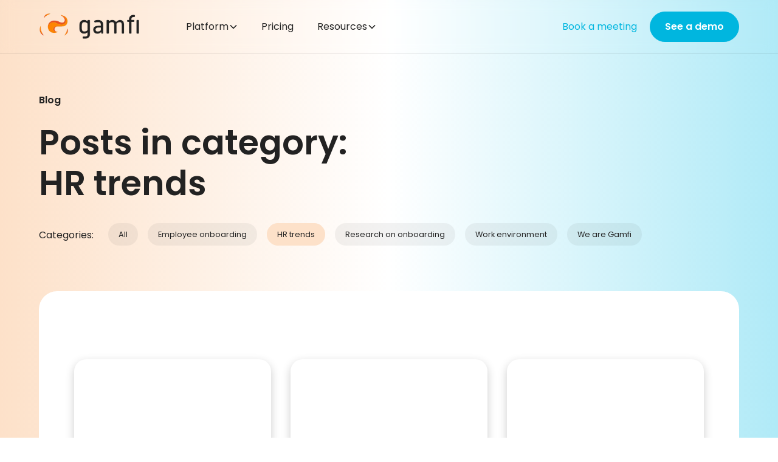

--- FILE ---
content_type: text/html
request_url: https://gamfi.com/blog-categories/hr-trends
body_size: 17448
content:
<!DOCTYPE html><!-- Last Published: Tue Jan 13 2026 14:51:37 GMT+0000 (Coordinated Universal Time) --><html data-wf-domain="gamfi.com" data-wf-page="65de0c4c033fe1486199b3a2" data-wf-site="6544df10b3b211dc196bd556" lang="en" data-wf-collection="65de0c4c033fe1486199b37d" data-wf-item-slug="hr-trends"><head><meta charset="utf-8"/><title>Blog - posts in category: HR trends | Articles about employee onboarding and modern HR | Gamfi</title><link rel="alternate" hrefLang="x-default" href="https://gamfi.com/blog-categories/hr-trends"/><link rel="alternate" hrefLang="en" href="https://gamfi.com/blog-categories/hr-trends"/><link rel="alternate" hrefLang="pl" href="https://gamfi.com/pl/blog-kategorie/trendy-hr"/><meta content="The onboarding platform that saves HR time &amp; boosts employee engagement and productivity. All-in-one onboarding app trusted by top companies around the globe." name="description"/><meta content="Blog - posts in category: HR trends | Articles about employee onboarding and modern HR | Gamfi" property="og:title"/><meta content="The onboarding platform that saves HR time &amp; boosts employee engagement and productivity. All-in-one onboarding app trusted by top companies around the globe." property="og:description"/><meta content="Blog - posts in category: HR trends | Articles about employee onboarding and modern HR | Gamfi" property="twitter:title"/><meta content="The onboarding platform that saves HR time &amp; boosts employee engagement and productivity. All-in-one onboarding app trusted by top companies around the globe." property="twitter:description"/><meta property="og:type" content="website"/><meta content="summary_large_image" name="twitter:card"/><meta content="width=device-width, initial-scale=1" name="viewport"/><link href="https://cdn.prod.website-files.com/6544df10b3b211dc196bd556/css/gamfi-style-guide.webflow.shared.082ee4a7f.min.css" rel="stylesheet" type="text/css" integrity="sha384-CC7kp/ALqqU8jfXq+5iWxr6zGod6NVqUNzQmshSVGzShJv62zrDUeOw55OD+5biL" crossorigin="anonymous"/><script type="text/javascript">!function(o,c){var n=c.documentElement,t=" w-mod-";n.className+=t+"js",("ontouchstart"in o||o.DocumentTouch&&c instanceof DocumentTouch)&&(n.className+=t+"touch")}(window,document);</script><link href="https://cdn.prod.website-files.com/6544df10b3b211dc196bd556/6554b621cdb6260ed5b74e91_favicon.png" rel="shortcut icon" type="image/x-icon"/><link href="https://cdn.prod.website-files.com/6544df10b3b211dc196bd556/6554b6277ea6c10d95df9482_webclip.png" rel="apple-touch-icon"/><link href="https://gamfi.com/blog-categories/hr-trends" rel="canonical"/><!-- Google Tag Manager -->
<script>(function(w,d,s,l,i){w[l]=w[l]||[];w[l].push({'gtm.start':
new Date().getTime(),event:'gtm.js'});var f=d.getElementsByTagName(s)[0],
j=d.createElement(s),dl=l!='dataLayer'?'&l='+l:'';j.async=true;j.src=
'https://www.googletagmanager.com/gtm.js?id='+i+dl;f.parentNode.insertBefore(j,f);
})(window,document,'script','dataLayer','GTM-586X2PX');</script>
<!-- End Google Tag Manager -->

<!-- Start VWO Async SmartCode -->
<link rel="preconnect" href="https://dev.visualwebsiteoptimizer.com" />
<script type='text/javascript' id='vwoCode'>
window._vwo_code || (function() {
var account_id=1003651,
version=2.1,
settings_tolerance=2000,
hide_element='body',
hide_element_style = 'opacity:0 !important;filter:alpha(opacity=0) !important;background:none !important;transition:none !important;',
/* DO NOT EDIT BELOW THIS LINE */
f=false,w=window,d=document,v=d.querySelector('#vwoCode'),cK='_vwo_'+account_id+'_settings',cc={};try{var c=JSON.parse(localStorage.getItem('_vwo_'+account_id+'_config'));cc=c&&typeof c==='object'?c:{}}catch(e){}var stT=cc.stT==='session'?w.sessionStorage:w.localStorage;code={nonce:v&&v.nonce,use_existing_jquery:function(){return typeof use_existing_jquery!=='undefined'?use_existing_jquery:undefined},library_tolerance:function(){return typeof library_tolerance!=='undefined'?library_tolerance:undefined},settings_tolerance:function(){return cc.sT||settings_tolerance},hide_element_style:function(){return'{'+(cc.hES||hide_element_style)+'}'},hide_element:function(){if(performance.getEntriesByName('first-contentful-paint')[0]){return''}return typeof cc.hE==='string'?cc.hE:hide_element},getVersion:function(){return version},finish:function(e){if(!f){f=true;var t=d.getElementById('_vis_opt_path_hides');if(t)t.parentNode.removeChild(t);if(e)(new Image).src='https://dev.visualwebsiteoptimizer.com/ee.gif?a='+account_id+e}},finished:function(){return f},addScript:function(e){var t=d.createElement('script');t.type='text/javascript';if(e.src){t.src=e.src}else{t.text=e.text}v&&t.setAttribute('nonce',v.nonce);d.getElementsByTagName('head')[0].appendChild(t)},load:function(e,t){var n=this.getSettings(),i=d.createElement('script'),r=this;t=t||{};if(n){i.textContent=n;d.getElementsByTagName('head')[0].appendChild(i);if(!w.VWO||VWO.caE){stT.removeItem(cK);r.load(e)}}else{var o=new XMLHttpRequest;o.open('GET',e,true);o.withCredentials=!t.dSC;o.responseType=t.responseType||'text';o.onload=function(){if(t.onloadCb){return t.onloadCb(o,e)}if(o.status===200||o.status===304){_vwo_code.addScript({text:o.responseText})}else{_vwo_code.finish('&e=loading_failure:'+e)}};o.onerror=function(){if(t.onerrorCb){return t.onerrorCb(e)}_vwo_code.finish('&e=loading_failure:'+e)};o.send()}},getSettings:function(){try{var e=stT.getItem(cK);if(!e){return}e=JSON.parse(e);if(Date.now()>e.e){stT.removeItem(cK);return}return e.s}catch(e){return}},init:function(){if(d.URL.indexOf('__vwo_disable__')>-1)return;var e=this.settings_tolerance();w._vwo_settings_timer=setTimeout(function(){_vwo_code.finish();stT.removeItem(cK)},e);var t;if(this.hide_element()!=='body'){t=d.createElement('style');var n=this.hide_element(),i=n?n+this.hide_element_style():'',r=d.getElementsByTagName('head')[0];t.setAttribute('id','_vis_opt_path_hides');v&&t.setAttribute('nonce',v.nonce);t.setAttribute('type','text/css');if(t.styleSheet)t.styleSheet.cssText=i;else t.appendChild(d.createTextNode(i));r.appendChild(t)}else{t=d.getElementsByTagName('head')[0];var i=d.createElement('div');i.style.cssText='z-index: 2147483647 !important;position: fixed !important;left: 0 !important;top: 0 !important;width: 100% !important;height: 100% !important;background: white !important;display: block !important;';i.setAttribute('id','_vis_opt_path_hides');i.classList.add('_vis_hide_layer');t.parentNode.insertBefore(i,t.nextSibling)}var o=window._vis_opt_url||d.URL,s='https://dev.visualwebsiteoptimizer.com/j.php?a='+account_id+'&u='+encodeURIComponent(o)+'&vn='+version;if(w.location.search.indexOf('_vwo_xhr')!==-1){this.addScript({src:s})}else{this.load(s+'&x=true')}}};w._vwo_code=code;code.init();})();
</script>
<!-- End VWO Async SmartCode -->

<!-- RB2B tag -->
<script>!function () {var reb2b = window.reb2b = window.reb2b || []; if (reb2b.invoked) return;reb2b.invoked = true;reb2b.methods = ["identify", "collect"]; reb2b.factory = function (method) {return function () {var args = Array.prototype.slice.call(arguments); args.unshift(method);reb2b.push(args);return reb2b;};}; for (var i = 0; i < reb2b.methods.length; i++) {var key = reb2b.methods[i];reb2b[key] = reb2b.factory(key);} reb2b.load = function (key) {var script = document.createElement("script");script.type = "text/javascript";script.async = true; script.src = "https://s3-us-west-2.amazonaws.com/b2bjsstore/b/" + key + "/reb2b.js.gz"; var first = document.getElementsByTagName("script")[0]; first.parentNode.insertBefore(script, first);}; reb2b.SNIPPET_VERSION = "1.0.1";reb2b.load("1LNKLDHKEDOJ");}();</script> 
<!-- end RB2B tag -->


<!-- Please keep this css code to improve the font quality-->
<style>
  * {
  -webkit-font-smoothing: antialiased;
  -moz-osx-font-smoothing: grayscale;
  -o-font-smoothing: antialiased;
}
  
  
</style>

<!-- You can remove this -->
<meta name="facebook-domain-verification" content="mlk59ybu44651lzcbhhxjfl8vfae8q" />

<!-- inline styles-->
<style>
html, body {
	max-width:100%;
  overflow-x:clip;
}

.hide-it-en:lang(en) { 
  display: none;
}
  
.hide-it-pl:lang(pl) { 
  display: none;
}

.cookies-wrap a {
	color: var(--gamfi-orange);
}

.cookies-wrap a:hover {
	color: var(--gamfi-blue-200);
}

.promo-icon {
	transform: translate(-50%, 0);
}

.pricing27_feature a, .pricing27_heading-row a {
	text-decoration: underline;
}

.pricing27_feature a:hover, .pricing27_heading-row a:hover {
	text-decoration: none;
}
 
@media only screen and (max-width: 767px) {
.text-rich-text h2 {
font-size: 2.25rem !important;
}
}

@media only screen and (max-width: 478px) {
.text-rich-text h2 {
font-size: 2rem !important;
}
}

.hrc-logo-slide.w-slide {
text-align:center !important;
}

.trust-buttons-list
{
list-style: none;
;
}

.trust-cert-status {
list-style: none;
}

.trust-item-orange::before,
.trust-cert-orange::before{
color: var(--gamfi-orange);
content: "•";
font-size: 30px;
margin-right: 0.1em;
padding-bottom:2px;
}

.trust-item-green::before,
.trust-cert-green::before,
.trust-pentests-green::before
{
color: var(--green-notification);
content: "•";
font-size: 30px;
margin-right: 0.1em;
padding-bottom:2px;
}

/* Desktop i większe */
@media (min-width: 992px) {
  /* 1) Ułóż kafel w poziomie */
  .home_case-list_item{
    display: flex;
    align-items: stretch;
    gap: 32px; /* dostosuj do designu */
  }
  /* 2) Co drugi kafel – odwracamy kolejność (zdjęcie po prawej, tekst po lewej) */
  .home_case-list_item:nth-child(even){
    flex-direction: row-reverse;
  }
}

/* Mobile / tablet – zawsze w kolumnie (niezależnie od parzystości) */
@media (max-width: 991px) {
  .home_case-list_item{
    display: flex;
    flex-direction: column;
    gap: 20px;
  }
}
  

/* 1) WRAPPER NARZUCA 16:9 I WYSOKOŚĆ KADRU */
.series-tab-video-cover {
  position: relative;
  width: 100%;
  aspect-ratio: 16 / 9;   /* wysokość liczy się z szerokości → zawsze 16:9 */
  overflow: hidden;
}

/* 2) ELEMENT WEBFLOW BACKGROUND VIDEO WYPEŁNIA KADR */
.series-tab-video-cover .w-background-video,            /* wrapper Webflow */
.series-tab-video-cover .w-background-video > video {   /* <video> */
  position: absolute;
  inset: 0;
  width: 100%;
  height: 100%;
}

.series-tab-video-cover .w-background-video > video {
  object-fit: cover;   /* żadnego „spłaszczania”, zawsze pokrywa kadr */
}

/* (ważne) skasuj konflikty z Designera: brak min-height/height na „Background Video”.
   Jeśli coś zostało, to je nadpiszemy: */
.series-tab-video-cover .w-background-video {
  height: 100% !important;
  min-height: 0 !important;
}

/* Flex Block 2 = overlay */
.series-tab-video-cover .flex-block-2 {
  position: absolute;
  inset: 0;
  display: flex;
  flex-direction: column;   /* ustawia elementy pionowo */
  justify-content: flex-end;/* dół */
  align-items: flex-start;  /* lewa strona */
  padding: 5vw;             /* odstęp od krawędzi, skaluje się */
  z-index: 2;
}

/* Podtytuł – "Szkolenie fabularne Compliance" */
.series-tab-video-cover .heading-style-h6 {
  font-size: clamp(13px, 2vw, 25px);
  line-height: 1.2;
  margin-bottom: 0.5vw;
}

/* Główny tytuł – "Przetarg" */
.series-tab-video-cover .series-tab-logo {
  width: clamp(150px, 40vw, 700px);  /* rośnie/maleje proporcjonalnie */
  height: auto;
  margin-bottom: 1vw;                /* odstęp od przycisku */
}

/* Przycisk – "Zobacz trailer" */
.series-tab-video-cover .watch-trailer-button {
  display: inline-flex;              /* lepsze centrowanie treści */
  align-items: center;
  justify-content: center;
  white-space: nowrap;               /* NIE łam tekstu na dwie linie */
  max-width: 100%;
  box-sizing: border-box;

  /* Skalowanie z bezpiecznymi limitami (nie urosnie przesadnie na 4K) */
  font-size: clamp(14px, 1.2vw, 18px);
  padding: clamp(10px, 1.1vw, 16px) clamp(18px, 2vw, 32px);
  min-height: clamp(44px, 4.2vw, 60px);

  line-height: 1;
  font-weight: 500;

  /* „Pill” – mocno zaokrąglone rogi niezależnie od wysokości */
  border-radius: 9999px;

  /* (opcjonalnie) delikatny cień, żeby odciąć od tła wideo */
  /* box-shadow: 0 8px 20px rgba(0,0,0,.25); */
}
/* Bezpieczne marginesy na bardzo wąskich ekranach */
@media (max-width: 480px) {
  .series-tab-video-cover .flex-block-2 { padding: 5%; }
}

  /*series pricing thumbs*/
  
  
 /* Płynna zmiana tła na wrapperze ikon (opcjonalnie) */
.series-pricing-icon-wrapper { transition: background-color .15s ease; }

/* 1) Hover na NIEzaznaczonej karcie -> niebieskie tło */
.series-price-thumb-wrapper:not(.is-selected):hover .series-pricing-icon-wrapper {
  background-color: #18c5ec99;
}

/* 2) Karta zaznaczona (ikona check, bez hovera) -> zielone tło */
.series-price-thumb-wrapper.is-selected .series-pricing-icon-wrapper {
  background-color: #21bc4b99;
}

/* 3) Karta zaznaczona + hover (ikona cancel) -> czerwone tło
      (musi być PO poprzedniej regule, żeby ją nadpisać) */
.series-price-thumb-wrapper.is-selected:hover .series-pricing-icon-wrapper {
  background-color: #f009;
}

/* Ramka bazowa: transparent, żeby nie było skoku layoutu przy hover/selected */
.series-price-thumb-wrapper{
  border: 5px solid transparent;
  box-sizing: border-box;         /* brak „skakania” wymiarów po pojawieniu się ramki */
  transition: border-color .15s ease;
  /* jeśli masz zaokrąglenia na miniaturze i chcesz je skopiować na ramkę:
     border-radius: inherit; */
}

/* 1) Hover na NIEzaznaczonej karcie → turkusowa ramka */
.series-price-thumb-wrapper:not(.is-selected):hover{
  border-color: #18c5ec99;
}

/* 2) Zaznaczona karta (check) → zielona ramka */
.series-price-thumb-wrapper.is-selected{
  border-color: #21bc4b99;
}

/* 3) Zaznaczona + hover (cancel) → czerwona ramka */
.series-price-thumb-wrapper.is-selected:hover{
  border-color: #f009;
}
 

 
</style>
  
<script src="https://cdn.jsdelivr.net/npm/@flowbase-co/boosters-tooltip@1.1.0/dist/tooltip.min.js" type="text/javascript" integrity="sha384-8GLx1Yn27bGzxJp9b9B+4vpObvjPzDyCoYPDQTplFhruDbzR/fR4tbtcFniEiPCq" crossorigin="anonymous"></script></head><body class="body"><div class="global-styles w-embed"><style>

/* Focus state style for keyboard navigation for the focusable elements */
*[tabindex]:focus-visible,
  input[type="file"]:focus-visible {
   outline: 0.125rem solid #4d65ff;
   outline-offset: 0.125rem;
}

/* Get rid of top margin on first element in any rich text element */
.w-richtext > :not(div):first-child, .w-richtext > div:first-child > :first-child {
  margin-top: 0 !important;
}

/* Get rid of bottom margin on last element in any rich text element */
.w-richtext>:last-child, .w-richtext ol li:last-child, .w-richtext ul li:last-child {
	margin-bottom: 0 !important;
}

/* Prevent all click and hover interaction with an element */
.pointer-events-off {
	pointer-events: none;
}

/* Enables all click and hover interaction with an element */
.pointer-events-on {
  pointer-events: auto;
}

/* Create a class of .div-square which maintains a 1:1 dimension of a div */
.div-square::after {
	content: "";
	display: block;
	padding-bottom: 100%;
}

/* Make sure containers never lose their center alignment */
.container-medium,.container-small, .container-large {
	margin-right: auto !important;
  margin-left: auto !important;
}

/* 
Make the following elements inherit typography styles from the parent and not have hardcoded values. 
Important: You will not be able to style for example "All Links" in Designer with this CSS applied.
Uncomment this CSS to use it in the project. Leave this message for future hand-off.
*/
/*
a,
.w-input,
.w-select,
.w-tab-link,
.w-nav-link,
.w-dropdown-btn,
.w-dropdown-toggle,
.w-dropdown-link {
  color: inherit;
  text-decoration: inherit;
  font-size: inherit;
}
*/

/* Apply "..." after 3 lines of text */
.text-style-3lines {
	display: -webkit-box;
	overflow: hidden;
	-webkit-line-clamp: 3;
	-webkit-box-orient: vertical;
}

/* Apply "..." after 2 lines of text */
.text-style-2lines {
	display: -webkit-box;
	overflow: hidden;
	-webkit-line-clamp: 2;
	-webkit-box-orient: vertical;
}

/* Adds inline flex display */
.display-inlineflex {
  display: inline-flex;
}

/* These classes are never overwritten */
.hide {
  display: none !important;
}

@media screen and (max-width: 991px) {
    .hide, .hide-tablet {
        display: none !important;
    }
}
  @media screen and (max-width: 767px) {
    .hide-mobile-landscape{
      display: none !important;
    }
}
  @media screen and (max-width: 479px) {
    .hide-mobile{
      display: none !important;
    }
}
 
.margin-0 {
  margin: 0rem !important;
}
  
.padding-0 {
  padding: 0rem !important;
}

.spacing-clean {
padding: 0rem !important;
margin: 0rem !important;
}

.margin-top {
  margin-right: 0rem !important;
  margin-bottom: 0rem !important;
  margin-left: 0rem !important;
}

.padding-top {
  padding-right: 0rem !important;
  padding-bottom: 0rem !important;
  padding-left: 0rem !important;
}
  
.margin-right {
  margin-top: 0rem !important;
  margin-bottom: 0rem !important;
  margin-left: 0rem !important;
}

.padding-right {
  padding-top: 0rem !important;
  padding-bottom: 0rem !important;
  padding-left: 0rem !important;
}

.margin-bottom {
  margin-top: 0rem !important;
  margin-right: 0rem !important;
  margin-left: 0rem !important;
}

.padding-bottom {
  padding-top: 0rem !important;
  padding-right: 0rem !important;
  padding-left: 0rem !important;
}

.margin-left {
  margin-top: 0rem !important;
  margin-right: 0rem !important;
  margin-bottom: 0rem !important;
}
  
.padding-left {
  padding-top: 0rem !important;
  padding-right: 0rem !important;
  padding-bottom: 0rem !important;
}
  
.margin-horizontal {
  margin-top: 0rem !important;
  margin-bottom: 0rem !important;
}

.padding-horizontal {
  padding-top: 0rem !important;
  padding-bottom: 0rem !important;
}

.margin-vertical {
  margin-right: 0rem !important;
  margin-left: 0rem !important;
}
  
.padding-vertical {
  padding-right: 0rem !important;
  padding-left: 0rem !important;
}

/* Apply "..." at 100% width */
.truncate-width { 
		width: 100%; 
    white-space: nowrap; 
    overflow: hidden; 
    text-overflow: ellipsis; 
}
/* Removes native scrollbar */
.no-scrollbar {
    -ms-overflow-style: none;
    overflow: -moz-scrollbars-none; 
}

.no-scrollbar::-webkit-scrollbar {
    display: none;
}

</style></div><div data-animation="default" class="navbar6_component w-nav" data-easing2="ease-out" fs-scrolldisable-element="smart-nav" data-easing="ease-in" data-collapse="medium" data-w-id="12ef5686-1a0f-359f-7c82-934915a72c4c" role="banner" data-duration="300"><div class="navbar6_container"><a href="/?r=0" class="navbar6_logo-link w-nav-brand"><img src="https://cdn.prod.website-files.com/6544df10b3b211dc196bd556/654cfe2955eb419b8ea39925_gamfi-logo.webp" loading="lazy" sizes="(max-width: 479px) 96vw, 230.3125px" srcset="https://cdn.prod.website-files.com/6544df10b3b211dc196bd556/654cfe2955eb419b8ea39925_gamfi-logo-p-500.webp 500w, https://cdn.prod.website-files.com/6544df10b3b211dc196bd556/654cfe2955eb419b8ea39925_gamfi-logo.webp 788w" alt="Gamfi logo" class="logo"/></a><nav role="navigation" class="navbar6_menu w-nav-menu"><div class="navbar6_menu-left"><div data-hover="true" data-delay="300" data-w-id="46c4d5bf-287d-0cce-db6d-1fade58922fd" class="navbar6_menu-dropdown w-dropdown"><div class="navbar6_dropdown-toggle w-dropdown-toggle"><div>Platform</div><div class="dropdown-chevron w-embed"><svg width=" 100%" height=" 100%" viewBox="0 0 16 16" fill="none" xmlns="http://www.w3.org/2000/svg">
<path fill-rule="evenodd" clip-rule="evenodd" d="M2.55806 6.29544C2.46043 6.19781 2.46043 6.03952 2.55806 5.94189L3.44195 5.058C3.53958 4.96037 3.69787 4.96037 3.7955 5.058L8.00001 9.26251L12.2045 5.058C12.3021 4.96037 12.4604 4.96037 12.5581 5.058L13.4419 5.94189C13.5396 6.03952 13.5396 6.19781 13.4419 6.29544L8.17678 11.5606C8.07915 11.6582 7.92086 11.6582 7.82323 11.5606L2.55806 6.29544Z" fill="currentColor"/>
</svg></div></div><nav class="navbar6_dropdown-list w-dropdown-list"><div class="navbar6_container"><div class="navbar6_dropdown-content"><div class="navbar6_dropdown-content-left"><div class="navbar6_dropdown-link-list"><a href="/features" class="navbar6_dropdown-link w-inline-block"><div class="navbar6_icon-wrapper"><div class="icon-embed-xsmall w-embed"><svg xmlns="http://www.w3.org/2000/svg" xmlns:xlink="http://www.w3.org/1999/xlink" aria-hidden="true" role="img" class="iconify iconify--ic" width="100%" height="100%" preserveAspectRatio="xMidYMid meet" viewBox="0 0 24 24"><path fill="currentColor" fill-rule="evenodd" d="M20 3H4c-1.1 0-2 .9-2 2v14c0 1.1.9 2 2 2h16c1.1 0 2-.9 2-2V5c0-1.1-.9-2-2-2zm0 16H4V5h16v14z"></path><path fill="currentColor" fill-rule="evenodd" d="M19.41 10.42L17.99 9l-3.17 3.17l-1.41-1.42L12 12.16L14.82 15zM5 7h5v2H5zm0 4h5v2H5zm0 4h5v2H5z"></path></svg></div></div><div class="navbar6_item-right"><div class="text-weight-semibold">Features</div></div></a><a href="/features#automation" class="navbar6_dropdown-link w-inline-block"><div class="navbar6_icon-wrapper"><div class="icon-embed-xsmall is-black-20 w-embed"><svg xmlns="http://www.w3.org/2000/svg" xmlns:xlink="http://www.w3.org/1999/xlink" aria-hidden="true" role="img" class="iconify iconify--ic" width="100%" height="100%" preserveAspectRatio="xMidYMid meet" viewBox="0 0 24 24"><path fill="currentColor" d="M10 6L8.59 7.41L13.17 12l-4.58 4.59L10 18l6-6z"></path></svg></div></div><div class="navbar6_item-right"><div>Automation</div></div></a><a href="/features#employee-portal" class="navbar6_dropdown-link w-inline-block"><div class="navbar6_icon-wrapper"><div class="icon-embed-xsmall is-black-20 w-embed"><svg xmlns="http://www.w3.org/2000/svg" xmlns:xlink="http://www.w3.org/1999/xlink" aria-hidden="true" role="img" class="iconify iconify--ic" width="100%" height="100%" preserveAspectRatio="xMidYMid meet" viewBox="0 0 24 24"><path fill="currentColor" d="M10 6L8.59 7.41L13.17 12l-4.58 4.59L10 18l6-6z"></path></svg></div></div><div class="navbar6_item-right"><div>User Portal</div></div></a><a href="/features#templates" class="navbar6_dropdown-link w-inline-block"><div class="navbar6_icon-wrapper"><div class="icon-embed-xsmall is-black-20 w-embed"><svg xmlns="http://www.w3.org/2000/svg" xmlns:xlink="http://www.w3.org/1999/xlink" aria-hidden="true" role="img" class="iconify iconify--ic" width="100%" height="100%" preserveAspectRatio="xMidYMid meet" viewBox="0 0 24 24"><path fill="currentColor" d="M10 6L8.59 7.41L13.17 12l-4.58 4.59L10 18l6-6z"></path></svg></div></div><div class="navbar6_item-right"><div>Templates</div></div></a><a href="/features#preboarding-toolset" class="navbar6_dropdown-link w-inline-block"><div class="navbar6_icon-wrapper"><div class="icon-embed-xsmall is-black-20 w-embed"><svg xmlns="http://www.w3.org/2000/svg" xmlns:xlink="http://www.w3.org/1999/xlink" aria-hidden="true" role="img" class="iconify iconify--ic" width="100%" height="100%" preserveAspectRatio="xMidYMid meet" viewBox="0 0 24 24"><path fill="currentColor" d="M10 6L8.59 7.41L13.17 12l-4.58 4.59L10 18l6-6z"></path></svg></div></div><div class="navbar6_item-right"><div>Preboarding toolset</div></div></a><a href="/features#tasks" class="navbar6_dropdown-link w-inline-block"><div class="navbar6_icon-wrapper"><div class="icon-embed-xsmall is-black-20 w-embed"><svg xmlns="http://www.w3.org/2000/svg" xmlns:xlink="http://www.w3.org/1999/xlink" aria-hidden="true" role="img" class="iconify iconify--ic" width="100%" height="100%" preserveAspectRatio="xMidYMid meet" viewBox="0 0 24 24"><path fill="currentColor" d="M10 6L8.59 7.41L13.17 12l-4.58 4.59L10 18l6-6z"></path></svg></div></div><div class="navbar6_item-right"><div>Tasks</div></div></a><a href="/features#feedback-and-surveys" class="navbar6_dropdown-link w-inline-block"><div class="navbar6_icon-wrapper"><div class="icon-embed-xsmall is-black-20 w-embed"><svg xmlns="http://www.w3.org/2000/svg" xmlns:xlink="http://www.w3.org/1999/xlink" aria-hidden="true" role="img" class="iconify iconify--ic" width="100%" height="100%" preserveAspectRatio="xMidYMid meet" viewBox="0 0 24 24"><path fill="currentColor" d="M10 6L8.59 7.41L13.17 12l-4.58 4.59L10 18l6-6z"></path></svg></div></div><div class="navbar6_item-right"><div>Feedback and surveys</div></div></a></div><div class="navbar6_dropdown-link-list"><a href="/features" class="navbar6_dropdown-link hide-mobile-landscape w-inline-block"><div class="navbar6_item-right"><div class="text-weight-semibold"> </div></div></a><a href="/features#custom-roles" class="navbar6_dropdown-link w-inline-block"><div class="navbar6_icon-wrapper"><div class="icon-embed-xsmall is-black-20 w-embed"><svg xmlns="http://www.w3.org/2000/svg" xmlns:xlink="http://www.w3.org/1999/xlink" aria-hidden="true" role="img" class="iconify iconify--ic" width="100%" height="100%" preserveAspectRatio="xMidYMid meet" viewBox="0 0 24 24"><path fill="currentColor" d="M10 6L8.59 7.41L13.17 12l-4.58 4.59L10 18l6-6z"></path></svg></div></div><div class="navbar6_item-right"><div>Custom roles</div></div></a><a href="/features#multi-company" class="navbar6_dropdown-link w-inline-block"><div class="navbar6_icon-wrapper"><div class="icon-embed-xsmall is-black-20 w-embed"><svg xmlns="http://www.w3.org/2000/svg" xmlns:xlink="http://www.w3.org/1999/xlink" aria-hidden="true" role="img" class="iconify iconify--ic" width="100%" height="100%" preserveAspectRatio="xMidYMid meet" viewBox="0 0 24 24"><path fill="currentColor" d="M10 6L8.59 7.41L13.17 12l-4.58 4.59L10 18l6-6z"></path></svg></div></div><div class="navbar6_item-right"><div>Multi-company</div></div></a><a href="/features#reporting-and-analytics" class="navbar6_dropdown-link w-inline-block"><div class="navbar6_icon-wrapper"><div class="icon-embed-xsmall is-black-20 w-embed"><svg xmlns="http://www.w3.org/2000/svg" xmlns:xlink="http://www.w3.org/1999/xlink" aria-hidden="true" role="img" class="iconify iconify--ic" width="100%" height="100%" preserveAspectRatio="xMidYMid meet" viewBox="0 0 24 24"><path fill="currentColor" d="M10 6L8.59 7.41L13.17 12l-4.58 4.59L10 18l6-6z"></path></svg></div></div><div class="navbar6_item-right"><div>Reporting and analytics</div></div></a><a href="/features#integrations" class="navbar6_dropdown-link w-inline-block"><div class="navbar6_icon-wrapper"><div class="icon-embed-xsmall is-black-20 w-embed"><svg xmlns="http://www.w3.org/2000/svg" xmlns:xlink="http://www.w3.org/1999/xlink" aria-hidden="true" role="img" class="iconify iconify--ic" width="100%" height="100%" preserveAspectRatio="xMidYMid meet" viewBox="0 0 24 24"><path fill="currentColor" d="M10 6L8.59 7.41L13.17 12l-4.58 4.59L10 18l6-6z"></path></svg></div></div><div class="navbar6_item-right"><div>Integrations</div></div></a><a href="/features#branding" class="navbar6_dropdown-link w-inline-block"><div class="navbar6_icon-wrapper"><div class="icon-embed-xsmall is-black-20 w-embed"><svg xmlns="http://www.w3.org/2000/svg" xmlns:xlink="http://www.w3.org/1999/xlink" aria-hidden="true" role="img" class="iconify iconify--ic" width="100%" height="100%" preserveAspectRatio="xMidYMid meet" viewBox="0 0 24 24"><path fill="currentColor" d="M10 6L8.59 7.41L13.17 12l-4.58 4.59L10 18l6-6z"></path></svg></div></div><div class="navbar6_item-right"><div>Branding</div></div></a></div><div class="navbar6_dropdown-link-list"><a href="/benefits" class="navbar6_dropdown-link w-inline-block"><div class="navbar6_icon-wrapper"><div class="icon-embed-xsmall w-embed"><svg xmlns="http://www.w3.org/2000/svg" xmlns:xlink="http://www.w3.org/1999/xlink" aria-hidden="true" role="img" class="iconify iconify--ic" width="100%" height="100%" preserveAspectRatio="xMidYMid meet" viewBox="0 0 24 24"><path fill="currentColor" d="m16.85 6.85l1.44 1.44l-4.88 4.88l-3.29-3.29a.996.996 0 0 0-1.41 0l-6 6.01a.996.996 0 1 0 1.41 1.41L9.41 12l3.29 3.29c.39.39 1.02.39 1.41 0l5.59-5.58l1.44 1.44a.5.5 0 0 0 .85-.35V6.5a.48.48 0 0 0-.49-.5h-4.29a.5.5 0 0 0-.36.85z"></path></svg></div></div><div class="navbar6_item-right"><div class="text-weight-semibold">Benefits</div></div></a><a href="/benefits#retention" class="navbar6_dropdown-link w-inline-block"><div class="navbar6_icon-wrapper"><div class="icon-embed-xsmall is-black-20 w-embed"><svg xmlns="http://www.w3.org/2000/svg" xmlns:xlink="http://www.w3.org/1999/xlink" aria-hidden="true" role="img" class="iconify iconify--ic" width="100%" height="100%" preserveAspectRatio="xMidYMid meet" viewBox="0 0 24 24"><path fill="currentColor" d="M10 6L8.59 7.41L13.17 12l-4.58 4.59L10 18l6-6z"></path></svg></div></div><div class="navbar6_item-right"><div>Retention improvement</div></div></a><a href="/benefits#effectiveness" class="navbar6_dropdown-link w-inline-block"><div class="navbar6_icon-wrapper"><div class="icon-embed-xsmall is-black-20 w-embed"><svg xmlns="http://www.w3.org/2000/svg" xmlns:xlink="http://www.w3.org/1999/xlink" aria-hidden="true" role="img" class="iconify iconify--ic" width="100%" height="100%" preserveAspectRatio="xMidYMid meet" viewBox="0 0 24 24"><path fill="currentColor" d="M10 6L8.59 7.41L13.17 12l-4.58 4.59L10 18l6-6z"></path></svg></div></div><div class="navbar6_item-right"><div>Effectiveness increase</div></div></a><a href="/benefits#time" class="navbar6_dropdown-link w-inline-block"><div class="navbar6_icon-wrapper"><div class="icon-embed-xsmall is-black-20 w-embed"><svg xmlns="http://www.w3.org/2000/svg" xmlns:xlink="http://www.w3.org/1999/xlink" aria-hidden="true" role="img" class="iconify iconify--ic" width="100%" height="100%" preserveAspectRatio="xMidYMid meet" viewBox="0 0 24 24"><path fill="currentColor" d="M10 6L8.59 7.41L13.17 12l-4.58 4.59L10 18l6-6z"></path></svg></div></div><div class="navbar6_item-right"><div>Time saved</div></div></a><a href="/benefits#costs" class="navbar6_dropdown-link w-inline-block"><div class="navbar6_icon-wrapper"><div class="icon-embed-xsmall is-black-20 w-embed"><svg xmlns="http://www.w3.org/2000/svg" xmlns:xlink="http://www.w3.org/1999/xlink" aria-hidden="true" role="img" class="iconify iconify--ic" width="100%" height="100%" preserveAspectRatio="xMidYMid meet" viewBox="0 0 24 24"><path fill="currentColor" d="M10 6L8.59 7.41L13.17 12l-4.58 4.59L10 18l6-6z"></path></svg></div></div><div class="navbar6_item-right"><div>Lower costs</div></div></a></div><div class="navbar6_dropdown-link-list"><a href="/solutions" class="navbar6_dropdown-link w-inline-block"><div class="navbar6_icon-wrapper"><div class="icon-embed-xsmall w-embed"><svg xmlns="http://www.w3.org/2000/svg" xmlns:xlink="http://www.w3.org/1999/xlink" aria-hidden="true" role="img" class="iconify iconify--ic" width="100%" height="100%" preserveAspectRatio="xMidYMid meet" viewBox="0 0 24 24"><path fill="currentColor" d="M9 21c0 .55.45 1 1 1h4c.55 0 1-.45 1-1v-1H9v1zm3-19C8.14 2 5 5.14 5 9c0 2.38 1.19 4.47 3 5.74V17c0 .55.45 1 1 1h6c.55 0 1-.45 1-1v-2.26c1.81-1.27 3-3.36 3-5.74c0-3.86-3.14-7-7-7zm2.85 11.1l-.85.6V16h-4v-2.3l-.85-.6A4.997 4.997 0 0 1 7 9c0-2.76 2.24-5 5-5s5 2.24 5 5c0 1.63-.8 3.16-2.15 4.1z"></path></svg></div></div><div class="navbar6_item-right"><div class="text-weight-semibold">Solutions</div></div></a><a href="/solutions#preboarding" class="navbar6_dropdown-link w-inline-block"><div class="navbar6_icon-wrapper"><div class="icon-embed-xsmall is-black-20 w-embed"><svg xmlns="http://www.w3.org/2000/svg" xmlns:xlink="http://www.w3.org/1999/xlink" aria-hidden="true" role="img" class="iconify iconify--ic" width="100%" height="100%" preserveAspectRatio="xMidYMid meet" viewBox="0 0 24 24"><path fill="currentColor" d="M10 6L8.59 7.41L13.17 12l-4.58 4.59L10 18l6-6z"></path></svg></div></div><div class="navbar6_item-right"><div>Preboarding</div></div></a><a href="/solutions#onboarding" class="navbar6_dropdown-link w-inline-block"><div class="navbar6_icon-wrapper"><div class="icon-embed-xsmall is-black-20 w-embed"><svg xmlns="http://www.w3.org/2000/svg" xmlns:xlink="http://www.w3.org/1999/xlink" aria-hidden="true" role="img" class="iconify iconify--ic" width="100%" height="100%" preserveAspectRatio="xMidYMid meet" viewBox="0 0 24 24"><path fill="currentColor" d="M10 6L8.59 7.41L13.17 12l-4.58 4.59L10 18l6-6z"></path></svg></div></div><div class="navbar6_item-right"><div>Onboarding</div></div></a><a href="/solutions#learning-and-development" class="navbar6_dropdown-link w-inline-block"><div class="navbar6_icon-wrapper"><div class="icon-embed-xsmall is-black-20 w-embed"><svg xmlns="http://www.w3.org/2000/svg" xmlns:xlink="http://www.w3.org/1999/xlink" aria-hidden="true" role="img" class="iconify iconify--ic" width="100%" height="100%" preserveAspectRatio="xMidYMid meet" viewBox="0 0 24 24"><path fill="currentColor" d="M10 6L8.59 7.41L13.17 12l-4.58 4.59L10 18l6-6z"></path></svg></div></div><div class="navbar6_item-right"><div>Learning &amp; Development</div></div></a><a href="/solutions#reboarding" class="navbar6_dropdown-link w-inline-block"><div class="navbar6_icon-wrapper"><div class="icon-embed-xsmall is-black-20 w-embed"><svg xmlns="http://www.w3.org/2000/svg" xmlns:xlink="http://www.w3.org/1999/xlink" aria-hidden="true" role="img" class="iconify iconify--ic" width="100%" height="100%" preserveAspectRatio="xMidYMid meet" viewBox="0 0 24 24"><path fill="currentColor" d="M10 6L8.59 7.41L13.17 12l-4.58 4.59L10 18l6-6z"></path></svg></div></div><div class="navbar6_item-right"><div>Reboarding</div></div></a><a href="/solutions#offboarding" class="navbar6_dropdown-link w-inline-block"><div class="navbar6_icon-wrapper"><div class="icon-embed-xsmall is-black-20 w-embed"><svg xmlns="http://www.w3.org/2000/svg" xmlns:xlink="http://www.w3.org/1999/xlink" aria-hidden="true" role="img" class="iconify iconify--ic" width="100%" height="100%" preserveAspectRatio="xMidYMid meet" viewBox="0 0 24 24"><path fill="currentColor" d="M10 6L8.59 7.41L13.17 12l-4.58 4.59L10 18l6-6z"></path></svg></div></div><div class="navbar6_item-right"><div>Offboarding</div></div></a></div></div></div></div></nav></div><a href="/pricing/contact" class="navbar6_link w-nav-link">Pricing</a><div data-hover="true" data-delay="300" data-w-id="12ef5686-1a0f-359f-7c82-934915a72cd9" class="navbar6_menu-dropdown w-dropdown"><div class="navbar6_dropdown-toggle padding-right-0 w-dropdown-toggle"><div>Resources</div><div class="dropdown-chevron w-embed"><svg width=" 100%" height=" 100%" viewBox="0 0 16 16" fill="none" xmlns="http://www.w3.org/2000/svg">
<path fill-rule="evenodd" clip-rule="evenodd" d="M2.55806 6.29544C2.46043 6.19781 2.46043 6.03952 2.55806 5.94189L3.44195 5.058C3.53958 4.96037 3.69787 4.96037 3.7955 5.058L8.00001 9.26251L12.2045 5.058C12.3021 4.96037 12.4604 4.96037 12.5581 5.058L13.4419 5.94189C13.5396 6.03952 13.5396 6.19781 13.4419 6.29544L8.17678 11.5606C8.07915 11.6582 7.92086 11.6582 7.82323 11.5606L2.55806 6.29544Z" fill="currentColor"/>
</svg></div></div><nav class="navbar6_dropdown-list w-dropdown-list"><div class="navbar6_container"><div class="navbar6_dropdown-content"><div class="navbar6_dropdown-resources-left"><div class="navbar6_dropdown-link-list hide-tablet"></div><div class="navbar6_dropdown-link-list"><h4 class="text-size-small text-weight-semibold padding-bottom-20 text-color-black-50">Learn</h4><a href="/video-demo" class="navbar6_dropdown-link padding-bottom-1rem w-inline-block"><div class="navbar6_icon-wrapper"><div class="icon-embed-xsmall-6 w-embed"><svg xmlns="http://www.w3.org/2000/svg" xmlns:xlink="http://www.w3.org/1999/xlink" aria-hidden="true" role="img" class="iconify iconify--ic" width="100%" height="100%" preserveAspectRatio="xMidYMid meet" viewBox="0 0 24 24"><path fill="currentColor" d="m10 16.5l6-4.5l-6-4.5v9zM12 2C6.48 2 2 6.48 2 12s4.48 10 10 10s10-4.48 10-10S17.52 2 12 2zm0 18c-4.41 0-8-3.59-8-8s3.59-8 8-8s8 3.59 8 8s-3.59 8-8 8z"></path></svg></div></div><div id="w-node-_16ca3d63-367c-ae75-e7ae-673cdf315970-15a72c4c" class="navbar6_item-right-out-arrow"><div class="text-block-9">Explainer video</div></div></a><a href="/self-assessment" class="navbar6_dropdown-link padding-bottom-1rem hide-it-en w-inline-block"><div class="navbar6_icon-wrapper"><div class="icon-embed-xsmall-23 w-embed"><svg xmlns="http://www.w3.org/2000/svg" xmlns:xlink="http://www.w3.org/1999/xlink" aria-hidden="true" role="img" class="iconify iconify--ic" width="100%" height="100%" preserveAspectRatio="xMidYMid meet" viewBox="0 0 24 24"><path fill="currentColor" d="M3 10h11v2H3zm0-4h11v2H3zm0 8h7v2H3zm17.59-2.07l-4.25 4.24l-2.12-2.12l-1.41 1.41L16.34 19L22 13.34z"></path></svg></div></div><div id="w-node-fb90d2fa-4e25-7e93-e19d-e9afe4f89653-15a72c4c" class="navbar6_item-right-out-arrow"><div class="text-block-9">Raport gotowości onboardingu</div></div></a><a href="/events" class="navbar6_dropdown-link padding-bottom-1rem hide-it-en w-inline-block"><div class="navbar6_icon-wrapper"><div class="icon-embed-xsmall-22 w-embed"><svg xmlns="http://www.w3.org/2000/svg" xmlns:xlink="http://www.w3.org/1999/xlink" aria-hidden="true" role="img" class="iconify iconify--ic" width="100%" height="100%" preserveAspectRatio="xMidYMid meet" viewBox="0 0 24 24"><path fill="currentColor" d="M17 2c-.55 0-1 .45-1 1v1H8V3c0-.55-.45-1-1-1s-1 .45-1 1v1H5c-1.11 0-1.99.9-1.99 2L3 20a2 2 0 0 0 2 2h14c1.1 0 2-.9 2-2V6c0-1.1-.9-2-2-2h-1V3c0-.55-.45-1-1-1zm2 18H5V10h14v10zm-8-7c0-.55.45-1 1-1s1 .45 1 1s-.45 1-1 1s-1-.45-1-1zm-4 0c0-.55.45-1 1-1s1 .45 1 1s-.45 1-1 1s-1-.45-1-1zm8 0c0-.55.45-1 1-1s1 .45 1 1s-.45 1-1 1s-1-.45-1-1zm-4 4c0-.55.45-1 1-1s1 .45 1 1s-.45 1-1 1s-1-.45-1-1zm-4 0c0-.55.45-1 1-1s1 .45 1 1s-.45 1-1 1s-1-.45-1-1zm8 0c0-.55.45-1 1-1s1 .45 1 1s-.45 1-1 1s-1-.45-1-1z"></path></svg></div></div><div id="w-node-_3dae73d8-eb2d-bba1-7d04-b07a5a0863dc-15a72c4c" class="navbar6_item-right-out-arrow"><div class="text-block-9">Events</div></div></a><a href="https://gamfi.support/help" target="_blank" class="navbar6_dropdown-link padding-bottom-1rem w-inline-block"><div class="navbar6_icon-wrapper"><div class="icon-embed-xsmall-10 w-embed"><svg xmlns="http://www.w3.org/2000/svg" xmlns:xlink="http://www.w3.org/1999/xlink" aria-hidden="true" role="img" class="iconify iconify--ic" width="100%" height="100%" preserveAspectRatio="xMidYMid meet" viewBox="0 0 24 24"><path fill="currentColor" d="M12 2C6.48 2 2 6.48 2 12s4.48 10 10 10s10-4.48 10-10S17.52 2 12 2zm0 18c-4.41 0-8-3.59-8-8s3.59-8 8-8s8 3.59 8 8s-3.59 8-8 8zm-1-4h2v2h-2zm1.61-9.96c-2.06-.3-3.88.97-4.43 2.79c-.18.58.26 1.17.87 1.17h.2c.41 0 .74-.29.88-.67c.32-.89 1.27-1.5 2.3-1.28c.95.2 1.65 1.13 1.57 2.1c-.1 1.34-1.62 1.63-2.45 2.88c0 .01-.01.01-.01.02c-.01.02-.02.03-.03.05c-.09.15-.18.32-.25.5c-.01.03-.03.05-.04.08c-.01.02-.01.04-.02.07c-.12.34-.2.75-.2 1.25h2c0-.42.11-.77.28-1.07c.02-.03.03-.06.05-.09c.08-.14.18-.27.28-.39c.01-.01.02-.03.03-.04c.1-.12.21-.23.33-.34c.96-.91 2.26-1.65 1.99-3.56c-.24-1.74-1.61-3.21-3.35-3.47z"></path></svg></div></div><div id="w-node-_9e4a311e-3e01-6d2f-0fb5-f23dacba5e7b-15a72c4c" class="navbar6_item-right-out-arrow"><div class="text-block-9">Knowledge base</div><div class="icon-embed-xxsmall-out-arrow w-embed"><svg xmlns="http://www.w3.org/2000/svg" xmlns:xlink="http://www.w3.org/1999/xlink" aria-hidden="true" role="img" class="iconify iconify--ic" width="100%" height="100%" preserveAspectRatio="xMidYMid meet" viewBox="0 0 24 24"><path fill="currentColor" d="M6 7c0 .55.45 1 1 1h7.59l-8.88 8.88a.996.996 0 1 0 1.41 1.41L16 9.41V17c0 .55.45 1 1 1s1-.45 1-1V7c0-.55-.45-1-1-1H7c-.55 0-1 .45-1 1z"></path></svg></div></div></a><a href="/trust-center" class="navbar6_dropdown-link padding-bottom-1rem hide-it-en w-inline-block"><div class="navbar6_icon-wrapper"><div class="icon-embed-xsmall-22 w-embed"><svg xmlns="http://www.w3.org/2000/svg" xmlns:xlink="http://www.w3.org/1999/xlink" aria-hidden="true" role="img" class="iconify iconify--ic" width="100%" height="100%" preserveAspectRatio="xMidYMid meet" viewBox="0 0 24 24"><path fill="currentColor" d="M12 2L4 5v6.09c0 5.05 3.41 9.76 8 10.91c4.59-1.15 8-5.86 8-10.91V5l-8-3zm6 9.09c0 4-2.55 7.7-6 8.83c-3.45-1.13-6-4.82-6-8.83v-4.7l6-2.25l6 2.25v4.7z"></path></svg></div></div><div id="w-node-e48f66bf-15ac-752c-3858-8357a1b98cfd-15a72c4c" class="navbar6_item-right-out-arrow"><div class="text-block-9">Trust center</div></div></a><a href="#" class="navbar6_dropdown-link padding-bottom-1rem hide-it-pl hide-it-en w-inline-block"><div class="navbar6_icon-wrapper"><div class="icon-embed-xsmall-5 w-embed"><svg xmlns="http://www.w3.org/2000/svg" xmlns:xlink="http://www.w3.org/1999/xlink" aria-hidden="true" role="img" class="iconify iconify--ic" width="100%" height="100%" preserveAspectRatio="xMidYMid meet" viewBox="0 0 24 24"><path fill="currentColor" d="M12 14c1.66 0 2.99-1.34 2.99-3L15 5c0-1.66-1.34-3-3-3S9 3.34 9 5v6c0 1.66 1.34 3 3 3zm-1.2-9.1c0-.66.54-1.2 1.2-1.2c.66 0 1.2.54 1.2 1.2l-.01 6.2c0 .66-.53 1.2-1.19 1.2c-.66 0-1.2-.54-1.2-1.2V4.9zm6.5 6.1c0 3-2.54 5.1-5.3 5.1S6.7 14 6.7 11H5c0 3.41 2.72 6.23 6 6.72V21h2v-3.28c3.28-.48 6-3.3 6-6.72h-1.7z"></path></svg></div></div><div class="navbar6_item-right"><div>&quot;Hybrid HR&quot; podcast</div></div></a></div><div class="navbar6_dropdown-link-list"><h4 class="text-size-small text-weight-semibold padding-bottom-20 text-color-black-50">Read</h4><a href="#" class="navbar6_dropdown-link padding-bottom-1rem hide-it-en w-inline-block"><div class="navbar6_icon-wrapper"><div class="icon-embed-xsmall-9 w-embed"><svg xmlns="http://www.w3.org/2000/svg" xmlns:xlink="http://www.w3.org/1999/xlink" aria-hidden="true" role="img" class="iconify iconify--ic" width="100%" height="100%" preserveAspectRatio="xMidYMid meet" viewBox="0 0 24 24"><path fill="currentColor" d="m9.78 11.16l-1.42 1.42a7.282 7.282 0 0 1-1.79-2.94l1.94-.49c.32.89.77 1.5 1.27 2.01zM11 6L7 2L3 6h3.02c.02.81.08 1.54.19 2.17l1.94-.49C8.08 7.2 8.03 6.63 8.02 6H11zm10 0l-4-4l-4 4h2.99c-.1 3.68-1.28 4.75-2.54 5.88c-.5.44-1.01.92-1.45 1.55c-.34-.49-.73-.88-1.13-1.24L9.46 13.6c.93.85 1.54 1.54 1.54 3.4v5h2v-5c0-2.02.71-2.66 1.79-3.63c1.38-1.24 3.08-2.78 3.2-7.37H21z"></path></svg></div></div><div class="navbar6_item-right"><div>&quot;Onboarding the Polish way&quot; report</div></div></a><a href="/knowledge/onboarding-anew-ebook" class="navbar6_dropdown-link padding-bottom-1rem w-inline-block"><div class="navbar6_icon-wrapper"><div class="icon-embed-xsmall-10 w-embed"><svg xmlns="http://www.w3.org/2000/svg" xmlns:xlink="http://www.w3.org/1999/xlink" aria-hidden="true" role="img" class="iconify iconify--ic" width="100%" height="100%" preserveAspectRatio="xMidYMid meet" viewBox="0 0 24 24"><path fill="currentColor" d="M18.6 19.5H21v2h-6v-6h2v2.73c1.83-1.47 3-3.71 3-6.23c0-4.07-3.06-7.44-7-7.93V2.05c5.05.5 9 4.76 9 9.95c0 2.99-1.32 5.67-3.4 7.5zM4 12c0-2.52 1.17-4.77 3-6.23V8.5h2v-6H3v2h2.4A9.966 9.966 0 0 0 2 12c0 5.19 3.95 9.45 9 9.95v-2.02c-3.94-.49-7-3.86-7-7.93zm12.24-3.89l-5.66 5.66l-2.83-2.83l-1.41 1.41l4.24 4.24l7.07-7.07l-1.41-1.41z"></path></svg></div></div><div class="navbar6_item-right"><div>&quot;Onboarding anew&quot; ebook</div></div></a><a href="/case-studies" class="navbar6_dropdown-link padding-bottom-1rem hide-it-en w-inline-block"><div class="navbar6_icon-wrapper"><div class="icon-embed-xsmall-12 w-embed"><svg xmlns="http://www.w3.org/2000/svg" xmlns:xlink="http://www.w3.org/1999/xlink" aria-hidden="true" role="img" class="iconify iconify--ic" width="100%" height="100%" preserveAspectRatio="xMidYMid meet" viewBox="0 0 24 24"><path fill="currentColor" d="M4 15c-.55 0-1 .45-1 1v3c0 1.1.9 2 2 2h3c.55 0 1-.45 1-1s-.45-1-1-1H6c-.55 0-1-.45-1-1v-2c0-.55-.45-1-1-1zm1-9c0-.55.45-1 1-1h2c.55 0 1-.45 1-1s-.45-1-1-1H5c-1.1 0-2 .9-2 2v3c0 .55.45 1 1 1s1-.45 1-1V6zm14-3h-3c-.55 0-1 .45-1 1s.45 1 1 1h2c.55 0 1 .45 1 1v2c0 .55.45 1 1 1s1-.45 1-1V5c0-1.1-.9-2-2-2zm0 15c0 .55-.45 1-1 1h-2c-.55 0-1 .45-1 1s.45 1 1 1h3c1.1 0 2-.9 2-2v-3c0-.55-.45-1-1-1s-1 .45-1 1v2zM12 8c-2.21 0-4 1.79-4 4s1.79 4 4 4s4-1.79 4-4s-1.79-4-4-4zm0 6c-1.1 0-2-.9-2-2s.9-2 2-2s2 .9 2 2s-.9 2-2 2z"></path></svg></div></div><div class="navbar6_item-right"><div>Case studies</div></div></a><a href="/blog" class="navbar6_dropdown-link padding-bottom-1rem w-inline-block"><div class="navbar6_icon-wrapper"><div class="icon-embed-xsmall-12 w-embed"><svg xmlns="http://www.w3.org/2000/svg" xmlns:xlink="http://www.w3.org/1999/xlink" aria-hidden="true" role="img" class="iconify iconify--ic" width="100%" height="100%" preserveAspectRatio="xMidYMid meet" viewBox="0 0 24 24"><path fill="currentColor" d="M12 9c2.21 0 4-1.79 4-4s-1.79-4-4-4s-4 1.79-4 4s1.79 4 4 4zm0-6c1.1 0 2 .9 2 2s-.9 2-2 2s-2-.9-2-2s.9-2 2-2zm0 8.55C9.64 9.35 6.48 8 3 8v11c3.48 0 6.64 1.35 9 3.55c2.36-2.19 5.52-3.55 9-3.55V8c-3.48 0-6.64 1.35-9 3.55zm7 5.58c-2.53.34-4.93 1.3-7 2.82a15.2 15.2 0 0 0-7-2.83v-6.95c2.1.38 4.05 1.35 5.64 2.83L12 14.28l1.36-1.27A11.18 11.18 0 0 1 19 10.18v6.95z"></path></svg></div></div><div class="navbar6_item-right"><div>Blog</div></div></a><a href="/newsletter/subscribe" class="navbar6_dropdown-link padding-bottom-1rem w-inline-block"><div class="navbar6_icon-wrapper"><div class="icon-embed-xsmall-8 w-embed"><svg xmlns="http://www.w3.org/2000/svg" xmlns:xlink="http://www.w3.org/1999/xlink" aria-hidden="true" role="img" class="iconify iconify--ic" width="100%" height="100%" preserveAspectRatio="xMidYMid meet" viewBox="0 0 24 24"><path fill="currentColor" d="M20 4H4c-1.1 0-1.99.9-1.99 2L2 18c0 1.1.9 2 2 2h16c1.1 0 2-.9 2-2V6c0-1.1-.9-2-2-2zm-1 14H5c-.55 0-1-.45-1-1V8l6.94 4.34c.65.41 1.47.41 2.12 0L20 8v9c0 .55-.45 1-1 1zm-7-7L4 6h16l-8 5z"></path></svg></div></div><div class="navbar6_item-right"><div>&quot;Gamfeed&quot; newsletter</div></div></a></div></div><div class="navbar6_dropdown-content-right hide-mobile-landscape"><div class="navbar6_dropdown-content-wrapper z-index-1"><h4 class="text-size-small text-weight-semibold text-color-black-50">Featured from Blog</h4><div id="w-node-cf2f0303-6cde-d8cd-4cce-75a88d650615-15a72c4c" class="navbar6_dropdown-blog-item-wrapper w-dyn-list"><div role="list" class="w-dyn-items"><div role="listitem" class="w-dyn-item"><a href="/blog/onboarding-definition-process-benefits-and-tips" class="navbar6_blog-item w-inline-block"><div class="margin-bottom margin-small"><div class="navbar6_blog-image-wrapper"><img loading="lazy" alt="On-Boarding Definition: Process, Benefits, and Tips" src="https://cdn.prod.website-files.com/657ade8609cd17db0326d06a/66bf68bf8989ca4a531a3c51_onboarding%20definition.webp" sizes="100vw" srcset="https://cdn.prod.website-files.com/657ade8609cd17db0326d06a/66bf68bf8989ca4a531a3c51_onboarding%20definition-p-500.webp 500w, https://cdn.prod.website-files.com/657ade8609cd17db0326d06a/66bf68bf8989ca4a531a3c51_onboarding%20definition-p-800.webp 800w, https://cdn.prod.website-files.com/657ade8609cd17db0326d06a/66bf68bf8989ca4a531a3c51_onboarding%20definition-p-1080.webp 1080w, https://cdn.prod.website-files.com/657ade8609cd17db0326d06a/66bf68bf8989ca4a531a3c51_onboarding%20definition.webp 1344w" class="navbar6_blog-image"/></div></div><div class="navbar6_blog-content"><div class="margin-bottom margin-tiny"><div class="text-weight-semibold">On-Boarding Definition: Process, Benefits, and Tips</div></div></div></a></div></div></div><div class="button-group"><a href="/blog" class="button is-link is-icon text-weight-normal w-inline-block"><div>See all posts</div><div class="icon-embed-xxsmall w-embed"><svg width="16" height="16" viewBox="0 0 16 16" fill="none" xmlns="http://www.w3.org/2000/svg">
<path d="M6 3L11 8L6 13" stroke="CurrentColor" stroke-width="1.5"/>
</svg></div></a></div></div><div class="navbar6_dropdown-background-layer"></div></div></div></div></nav></div></div><div class="navbar6_menu-right"><a href="https://gamfi.com/book-a-demo/schedule-a-meeting?utm_content=header-link" class="button is-tertiary is-small blue-link w-button">Book a meeting</a><a data-w-id="15e0679a-a53d-eb5d-425d-cf6f334cb7cc" href="/get-a-demo/register" class="button w-button">See a demo</a></div></nav><div class="navbar6_menu-button w-nav-button"><div class="menu-icon"><div class="menu-icon_line-top"></div><div class="menu-icon_line-middle"><div class="menu-icon_line-middle-inner"></div></div><div class="menu-icon_line-bottom"></div></div></div></div></div><div class="page-wrapper"><main class="main-wrapper"><header id="blog-header-5" class="section_blog10"><div class="padding-global"><div class="container-large"><div class="padding-section-large-2"><div class="margin-bottom margin-xlarge"><div><div class="margin-bottom margin-small"><div class="text-weight-semibold">Blog</div></div><div class="margin-bottom margin-small categpry-page-h1"><h2 class="heading-style-h1">Posts in category: </h2><div class="w-dyn-list"><div role="list" class="w-dyn-items"><div role="listitem" class="w-dyn-item"><h1>HR trends</h1></div></div></div></div></div><div class="blog-categories-container"><div class="blog-categories-txt"><p class="paragraph-2">Categories:</p></div><a data-w-id="1b93e536-972b-5445-45ae-f94a5f968017" href="/blog" class="category_menu-link-all w-inline-block"><div class="category-menu-all">All</div></a><div class="collection-list-wrapper w-dyn-list"><div role="list" class="collection-list w-dyn-items"><div role="listitem" class="w-dyn-item"><a data-w-id="a568570a-2c43-915d-abd9-866ff85c4c3c" href="/blog-categories/employee-onboarding" class="category_menu-link w-inline-block"><div class="text-block-10">Employee onboarding</div></a></div><div role="listitem" class="w-dyn-item"><a data-w-id="a568570a-2c43-915d-abd9-866ff85c4c3c" href="/blog-categories/hr-trends" aria-current="page" class="category_menu-link w-inline-block w--current"><div class="text-block-10">HR trends</div></a></div><div role="listitem" class="w-dyn-item"><a data-w-id="a568570a-2c43-915d-abd9-866ff85c4c3c" href="/blog-categories/research-on-onboarding" class="category_menu-link w-inline-block"><div class="text-block-10">Research on onboarding</div></a></div><div role="listitem" class="w-dyn-item"><a data-w-id="a568570a-2c43-915d-abd9-866ff85c4c3c" href="/blog-categories/work-environment" class="category_menu-link w-inline-block"><div class="text-block-10">Work environment</div></a></div><div role="listitem" class="w-dyn-item"><a data-w-id="a568570a-2c43-915d-abd9-866ff85c4c3c" href="/blog-categories/we-are-gamfi" class="category_menu-link w-inline-block"><div class="text-block-10">We are Gamfi</div></a></div></div></div></div></div><section class="section_blog-list margin-bottom margin-xlarge"><div class="padding-global"><div class="container-large"><div class="padding-section-large"><div class="home_resources-list_component"><div class="home_blog-list_list-wrapper w-dyn-list"><div role="list" class="home_blog-list_list w-dyn-items"><div role="listitem" class="home_blog-list_item w-dyn-item"><a href="/blog/10-onboarding-trends-to-watch-in-2025" class="home_blog-list_image-link w-inline-block"><div data-w-id="a568570a-2c43-915d-abd9-866ff85c4c52" class="home_blog-list_image-wrapper"><img src="https://cdn.prod.website-files.com/657ade8609cd17db0326d06a/678fe46a9c0325c9be951f54_2025-onboarding-trends.webp" loading="lazy" alt="10 Onboarding Trends to Watch in 2025: Insights for HR, Executives, and IT" sizes="(max-width: 767px) 81vw, (max-width: 991px) 39vw, 25vw" srcset="https://cdn.prod.website-files.com/657ade8609cd17db0326d06a/678fe46a9c0325c9be951f54_2025-onboarding-trends-p-500.webp 500w, https://cdn.prod.website-files.com/657ade8609cd17db0326d06a/678fe46a9c0325c9be951f54_2025-onboarding-trends-p-800.webp 800w, https://cdn.prod.website-files.com/657ade8609cd17db0326d06a/678fe46a9c0325c9be951f54_2025-onboarding-trends.webp 1080w" class="home_blog-list_image"/></div></a><a href="/blog/10-onboarding-trends-to-watch-in-2025" class="home_blog-list_title-link w-inline-block"><h2 class="heading-style-h5">10 Onboarding Trends to Watch in 2025: Insights for HR, Executives, and IT</h2></a></div><div role="listitem" class="home_blog-list_item w-dyn-item"><a href="/blog/microlearning-top-examples-and-best-practices-for-2025" class="home_blog-list_image-link w-inline-block"><div data-w-id="a568570a-2c43-915d-abd9-866ff85c4c52" class="home_blog-list_image-wrapper"><img src="https://cdn.prod.website-files.com/657ade8609cd17db0326d06a/66a78ae60b96cb8ec5acc84f_microlearning.webp" loading="lazy" alt="Microlearning: Top Examples and Best Practices for 2025" sizes="(max-width: 767px) 81vw, (max-width: 991px) 39vw, 25vw" srcset="https://cdn.prod.website-files.com/657ade8609cd17db0326d06a/66a78ae60b96cb8ec5acc84f_microlearning-p-500.webp 500w, https://cdn.prod.website-files.com/657ade8609cd17db0326d06a/66a78ae60b96cb8ec5acc84f_microlearning-p-800.webp 800w, https://cdn.prod.website-files.com/657ade8609cd17db0326d06a/66a78ae60b96cb8ec5acc84f_microlearning.webp 1080w" class="home_blog-list_image"/></div></a><a href="/blog/microlearning-top-examples-and-best-practices-for-2025" class="home_blog-list_title-link w-inline-block"><h2 class="heading-style-h5">Microlearning: Top Examples and Best Practices for 2025</h2></a></div><div role="listitem" class="home_blog-list_item w-dyn-item"><a href="/blog/quitting-before-the-first-day-understanding-the-phenomenon-of-ghosting" class="home_blog-list_image-link w-inline-block"><div data-w-id="a568570a-2c43-915d-abd9-866ff85c4c52" class="home_blog-list_image-wrapper"><img src="https://cdn.prod.website-files.com/657ade8609cd17db0326d06a/67233f33ca994ce8eae6e759_ghosting-blog.webp" loading="lazy" alt="Quitting Before the First Day: Understanding the Phenomenon of Ghosting" sizes="(max-width: 767px) 81vw, (max-width: 991px) 39vw, 25vw" srcset="https://cdn.prod.website-files.com/657ade8609cd17db0326d06a/67233f33ca994ce8eae6e759_ghosting-blog-p-500.webp 500w, https://cdn.prod.website-files.com/657ade8609cd17db0326d06a/67233f33ca994ce8eae6e759_ghosting-blog-p-800.webp 800w, https://cdn.prod.website-files.com/657ade8609cd17db0326d06a/67233f33ca994ce8eae6e759_ghosting-blog-p-1080.webp 1080w, https://cdn.prod.website-files.com/657ade8609cd17db0326d06a/67233f33ca994ce8eae6e759_ghosting-blog-p-1600.webp 1600w, https://cdn.prod.website-files.com/657ade8609cd17db0326d06a/67233f33ca994ce8eae6e759_ghosting-blog-p-2000.webp 2000w, https://cdn.prod.website-files.com/657ade8609cd17db0326d06a/67233f33ca994ce8eae6e759_ghosting-blog-p-2600.webp 2600w, https://cdn.prod.website-files.com/657ade8609cd17db0326d06a/67233f33ca994ce8eae6e759_ghosting-blog.webp 2688w" class="home_blog-list_image"/></div></a><a href="/blog/quitting-before-the-first-day-understanding-the-phenomenon-of-ghosting" class="home_blog-list_title-link w-inline-block"><h2 class="heading-style-h5">Quitting Before the First Day: Understanding the Phenomenon of Ghosting</h2></a></div></div><div role="navigation" aria-label="List" class="w-pagination-wrapper margin-top margin-xlarge"></div></div></div></div></div></div></section></div></div></div></header><section class="section_home_cta"><div class="padding-global"><div class="container-small"><div class="padding-section-large"><div class="text-align-center"><div class="margin-bottom margin-small"><h2 class="text-color-white">Check out an employee onboarding demo</h2></div><p class="text-size-medium text-color-white">Go through a sample onboarding process as a new hire.</p><div class="margin-top margin-medium"><div class="button-group is-center"><a href="/get-a-demo/register" class="button w-button">See a demo</a></div></div></div></div></div></div><div class="home_cta_background-image-wrapper"><div class="image-overlay-layer"></div><img src="https://cdn.prod.website-files.com/6544df10b3b211dc196bd556/65c20dc75fb4a66badd0c123_gamfi-start-free-trial-module-bg.webp" loading="lazy" sizes="(max-width: 479px) 100vw, 240px" srcset="https://cdn.prod.website-files.com/6544df10b3b211dc196bd556/65c20dc75fb4a66badd0c123_gamfi-start-free-trial-module-bg-p-500.webp 500w, https://cdn.prod.website-files.com/6544df10b3b211dc196bd556/65c20dc75fb4a66badd0c123_gamfi-start-free-trial-module-bg-p-800.webp 800w, https://cdn.prod.website-files.com/6544df10b3b211dc196bd556/65c20dc75fb4a66badd0c123_gamfi-start-free-trial-module-bg-p-1080.webp 1080w, https://cdn.prod.website-files.com/6544df10b3b211dc196bd556/65c20dc75fb4a66badd0c123_gamfi-start-free-trial-module-bg-p-1600.webp 1600w, https://cdn.prod.website-files.com/6544df10b3b211dc196bd556/65c20dc75fb4a66badd0c123_gamfi-start-free-trial-module-bg-p-2000.webp 2000w, https://cdn.prod.website-files.com/6544df10b3b211dc196bd556/65c20dc75fb4a66badd0c123_gamfi-start-free-trial-module-bg-p-2600.webp 2600w, https://cdn.prod.website-files.com/6544df10b3b211dc196bd556/65c20dc75fb4a66badd0c123_gamfi-start-free-trial-module-bg-p-3200.webp 3200w, https://cdn.prod.website-files.com/6544df10b3b211dc196bd556/65c20dc75fb4a66badd0c123_gamfi-start-free-trial-module-bg.webp 4000w" alt="" class="home_cta_background-image"/></div></section></main><footer class="footer1_component"><div class="padding-global"><div class="container-large"><div class="padding-vertical padding-xxlarge"><div class="padding-bottom padding-xxlarge"><div class="w-layout-grid footer1_top-wrapper"><div class="footer1_left-wrapper"><div class="margin-bottom margin-small"><a href="/?r=0" class="footer1_logo-link w-nav-brand"><img src="https://cdn.prod.website-files.com/6544df10b3b211dc196bd556/654cfe2955eb419b8ea39925_gamfi-logo.webp" loading="lazy" sizes="(max-width: 479px) 96vw, 230.3125px" srcset="https://cdn.prod.website-files.com/6544df10b3b211dc196bd556/654cfe2955eb419b8ea39925_gamfi-logo-p-500.webp 500w, https://cdn.prod.website-files.com/6544df10b3b211dc196bd556/654cfe2955eb419b8ea39925_gamfi-logo.webp 788w" alt="Gamfi logo" class="logo"/></a></div><div class="margin-bottom margin-small"><div><a href="/contact/contact-us" class="link">Contact us</a></div><div class="footer1_link-list margin-top"><a href="https://www.linkedin.com/company/gamfi" target="_blank" class="footer1_social-link w-inline-block"><div class="icon-embed-xsmall w-embed"><svg width="100%" height="100%" viewBox="0 0 24 24" fill="none" xmlns="http://www.w3.org/2000/svg">
<title id="linkedin">LinkedIn icon</title>
<path fill-rule="evenodd" clip-rule="evenodd" d="M4.5 3C3.67157 3 3 3.67157 3 4.5V19.5C3 20.3284 3.67157 21 4.5 21H19.5C20.3284 21 21 20.3284 21 19.5V4.5C21 3.67157 20.3284 3 19.5 3H4.5ZM8.52076 7.00272C8.52639 7.95897 7.81061 8.54819 6.96123 8.54397C6.16107 8.53975 5.46357 7.90272 5.46779 7.00413C5.47201 6.15897 6.13998 5.47975 7.00764 5.49944C7.88795 5.51913 8.52639 6.1646 8.52076 7.00272ZM12.2797 9.76176H9.75971H9.7583V18.3216H12.4217V18.1219C12.4217 17.742 12.4214 17.362 12.4211 16.9819V16.9818V16.9816V16.9815V16.9812C12.4203 15.9674 12.4194 14.9532 12.4246 13.9397C12.426 13.6936 12.4372 13.4377 12.5005 13.2028C12.7381 12.3253 13.5271 11.7586 14.4074 11.8979C14.9727 11.9864 15.3467 12.3141 15.5042 12.8471C15.6013 13.1803 15.6449 13.5389 15.6491 13.8863C15.6605 14.9339 15.6589 15.9815 15.6573 17.0292V17.0294C15.6567 17.3992 15.6561 17.769 15.6561 18.1388V18.3202H18.328V18.1149C18.328 17.6629 18.3278 17.211 18.3275 16.7591V16.759V16.7588C18.327 15.6293 18.3264 14.5001 18.3294 13.3702C18.3308 12.8597 18.276 12.3563 18.1508 11.8627C17.9638 11.1286 17.5771 10.5211 16.9485 10.0824C16.5027 9.77019 16.0133 9.5691 15.4663 9.5466C15.404 9.54401 15.3412 9.54062 15.2781 9.53721L15.2781 9.53721L15.2781 9.53721C14.9984 9.52209 14.7141 9.50673 14.4467 9.56066C13.6817 9.71394 13.0096 10.0641 12.5019 10.6814C12.4429 10.7522 12.3852 10.8241 12.2991 10.9314L12.2991 10.9315L12.2797 10.9557V9.76176ZM5.68164 18.3244H8.33242V9.76733H5.68164V18.3244Z" fill="CurrentColor"/>
</svg></div></a><a href="https://www.facebook.com/Gamfi/" target="_blank" class="footer1_social-link w-inline-block"><div class="icon-embed-xsmall w-embed"><svg width="100%" height="100%" viewBox="0 0 24 24" fill="none" xmlns="http://www.w3.org/2000/svg">
<title id="facebook">Facebook icon</title>
<path d="M22 12.0611C22 6.50451 17.5229 2 12 2C6.47715 2 2 6.50451 2 12.0611C2 17.0828 5.65684 21.2452 10.4375 22V14.9694H7.89844V12.0611H10.4375V9.84452C10.4375 7.32296 11.9305 5.93012 14.2146 5.93012C15.3088 5.93012 16.4531 6.12663 16.4531 6.12663V8.60261H15.1922C13.95 8.60261 13.5625 9.37822 13.5625 10.1739V12.0611H16.3359L15.8926 14.9694H13.5625V22C18.3432 21.2452 22 17.083 22 12.0611Z" fill="CurrentColor"/>
</svg></div></a><a href="https://www.instagram.com/wearegamfi/" target="_blank" class="footer1_social-link w-inline-block"><div class="icon-embed-xsmall w-embed"><svg width="100%" height="100%" viewBox="0 0 24 24" fill="none" xmlns="http://www.w3.org/2000/svg">
<title id="instagram">Instagram icon</title>
<path fill-rule="evenodd" clip-rule="evenodd" d="M16 3H8C5.23858 3 3 5.23858 3 8V16C3 18.7614 5.23858 21 8 21H16C18.7614 21 21 18.7614 21 16V8C21 5.23858 18.7614 3 16 3ZM19.25 16C19.2445 17.7926 17.7926 19.2445 16 19.25H8C6.20735 19.2445 4.75549 17.7926 4.75 16V8C4.75549 6.20735 6.20735 4.75549 8 4.75H16C17.7926 4.75549 19.2445 6.20735 19.25 8V16ZM16.75 8.25C17.3023 8.25 17.75 7.80228 17.75 7.25C17.75 6.69772 17.3023 6.25 16.75 6.25C16.1977 6.25 15.75 6.69772 15.75 7.25C15.75 7.80228 16.1977 8.25 16.75 8.25ZM12 7.5C9.51472 7.5 7.5 9.51472 7.5 12C7.5 14.4853 9.51472 16.5 12 16.5C14.4853 16.5 16.5 14.4853 16.5 12C16.5027 10.8057 16.0294 9.65957 15.1849 8.81508C14.3404 7.97059 13.1943 7.49734 12 7.5ZM9.25 12C9.25 13.5188 10.4812 14.75 12 14.75C13.5188 14.75 14.75 13.5188 14.75 12C14.75 10.4812 13.5188 9.25 12 9.25C10.4812 9.25 9.25 10.4812 9.25 12Z" fill="CurrentColor"/>
</svg></div></a><a href="https://www.youtube.com/@Gamfi_Onboarding" target="_blank" class="footer1_social-link w-inline-block"><div class="icon-embed-xsmall w-embed"><svg width="100%" height="100%" viewBox="0 0 24 24" fill="none" xmlns="http://www.w3.org/2000/svg">
<title id="youtube">YouTube icon</title>
<path fill-rule="evenodd" clip-rule="evenodd" d="M20.5686 4.77345C21.5163 5.02692 22.2555 5.76903 22.5118 6.71673C23.1821 9.42042 23.1385 14.5321 22.5259 17.278C22.2724 18.2257 21.5303 18.965 20.5826 19.2213C17.9071 19.8831 5.92356 19.8015 3.40294 19.2213C2.45524 18.9678 1.71595 18.2257 1.45966 17.278C0.827391 14.7011 0.871044 9.25144 1.44558 6.73081C1.69905 5.78311 2.44116 5.04382 3.38886 4.78753C6.96561 4.0412 19.2956 4.282 20.5686 4.77345ZM9.86682 8.70227L15.6122 11.9974L9.86682 15.2925V8.70227Z" fill="CurrentColor"/>
</svg></div></a></div><div class="iso-gdpr"><img src="https://cdn.prod.website-files.com/6544df10b3b211dc196bd556/6604316ffce9a6891400ad80_iso%20gdpr%20badge.png" loading="lazy" sizes="(max-width: 479px) 100vw, 239.96875px" srcset="https://cdn.prod.website-files.com/6544df10b3b211dc196bd556/6604316ffce9a6891400ad80_iso%20gdpr%20badge-p-500.png 500w, https://cdn.prod.website-files.com/6544df10b3b211dc196bd556/6604316ffce9a6891400ad80_iso%20gdpr%20badge.png 784w" alt="ISO 27001:2013 certified, GDPR" class="image"/></div></div></div><div class="footer1_link-list"><div class="margin-bottom margin-small"><div class="text-weight-semibold">Platform</div></div><a href="/features" class="footer1_link">Features</a><a href="/benefits" class="footer1_link">Benefits</a><a href="/solutions" class="footer1_link">Solutions</a><a href="/pricing/contact" class="footer1_link">Pricing</a></div><div class="footer1_link-list"><div class="margin-bottom margin-small"><div class="text-weight-semibold">Resources</div></div><a href="#" class="footer1_link hide-it-en">&quot;Polish-style onboarding&quot; report</a><a href="/knowledge/onboarding-anew-ebook" class="footer1_link">&quot;Onboarding anew&quot; ebook</a><a href="/video-demo" class="footer1_link">Explainer video</a><a href="/self-assessment" class="footer1_link hide-it-en">Raport gotowości onboardingu</a><a href="/events" class="footer1_link hide-it-en">Events</a><a href="https://app.getcontrast.io/gamfi" target="_blank" class="footer1_link hide-it-en">Webinars</a><a href="https://gamfi.support/help" target="_blank" class="footer1_link">Knowledge base</a><a href="/blog" class="footer1_link">Blog</a><a href="/newsletter/subscribe" class="footer1_link">&quot;Gamfeed&quot; newsletter</a></div><div class="footer1_link-list"><div class="margin-bottom margin-small"><div class="text-weight-semibold margin-bottom margin-small">Language</div><div class="w-locales-list"><div data-hover="true" data-delay="0" data-w-id="466ecce8-185e-1006-e6df-f4249fbb1dae" class="lang-dropdown w-dropdown"><div class="language-selector w-dropdown-toggle"><div class="dropdown-chevron-lang w-icon-dropdown-toggle"></div><div class="text-block-12">English</div></div><nav class="locales-dropdown w-dropdown-list"><div role="list" class="w-locales-items"><div role="listitem" class="locale-list-item w-locales-item"><a hreflang="en" href="/blog-categories/hr-trends" aria-current="page" class="link w--current">English</a></div><div role="listitem" class="locale-list-item w-locales-item"><a hreflang="pl" href="/pl/blog-kategorie/trendy-hr" class="link">Polski</a></div></div></nav></div></div></div></div></div></div><div class="line-divider"></div><div class="padding-top padding-medium"><div class="footer1_bottom-wrapper"><div class="footer1_credit-text">© 2026 Gamfi. All rights reserved.</div><div class="w-layout-grid footer1_legal-list"><a href="/privacy-policy" class="footer-portal_legal-link">Privacy Policy</a><a href="/cookies" class="footer-portal_legal-link">Cookies</a><a href="/eu-grants" class="footer-portal_legal-link">EU Grants</a></div></div></div></div></div></div></footer></div><script src="https://d3e54v103j8qbb.cloudfront.net/js/jquery-3.5.1.min.dc5e7f18c8.js?site=6544df10b3b211dc196bd556" type="text/javascript" integrity="sha256-9/aliU8dGd2tb6OSsuzixeV4y/faTqgFtohetphbbj0=" crossorigin="anonymous"></script><script src="https://cdn.prod.website-files.com/6544df10b3b211dc196bd556/js/webflow.schunk.59c6248219f37ae8.js" type="text/javascript" integrity="sha384-SiwpjJNf9ZitucDlWa0ARYbaOcz0PUxo+U1JokcCeias7QOSgb93xI+PogbjFilN" crossorigin="anonymous"></script><script src="https://cdn.prod.website-files.com/6544df10b3b211dc196bd556/js/webflow.schunk.88906d37b44811ae.js" type="text/javascript" integrity="sha384-PRvVtP0EAkgAzHMx6ehVbf9xV7L65WfGxVp8cCBWwqLPMKtY/KKubq8oMICIo1Tu" crossorigin="anonymous"></script><script src="https://cdn.prod.website-files.com/6544df10b3b211dc196bd556/js/webflow.6730c6fd.03e6c1f0490e170c.js" type="text/javascript" integrity="sha384-l9polD26mWYRzXDkvnw8sAKlQw+7+NR3mihMCJJVMTQTNX702ay9VviHxbjt8sZG" crossorigin="anonymous"></script><script src="https://hubspotonwebflow.com/assets/js/form-124.js" type="text/javascript" integrity="sha384-bjyNIOqAKScdeQ3THsDZLGagNN56B4X2Auu9YZIGu+tA/PlggMk4jbWruG/P6zYj" crossorigin="anonymous"></script><script src="https://cdn.prod.website-files.com/6544df10b3b211dc196bd556%2F6470f5217e03b0faa8a404de%2F659fbe8a17aa06fe2006f924%2Fhs_trackcode_143822673-1.0.6.js" type="text/javascript"></script></body></html>

--- FILE ---
content_type: text/css
request_url: https://cdn.prod.website-files.com/6544df10b3b211dc196bd556/css/gamfi-style-guide.webflow.shared.082ee4a7f.min.css
body_size: 31750
content:
html{-webkit-text-size-adjust:100%;-ms-text-size-adjust:100%;font-family:sans-serif}body{margin:0}article,aside,details,figcaption,figure,footer,header,hgroup,main,menu,nav,section,summary{display:block}audio,canvas,progress,video{vertical-align:baseline;display:inline-block}audio:not([controls]){height:0;display:none}[hidden],template{display:none}a{background-color:#0000}a:active,a:hover{outline:0}abbr[title]{border-bottom:1px dotted}b,strong{font-weight:700}dfn{font-style:italic}h1{margin:.67em 0;font-size:2em}mark{color:#000;background:#ff0}small{font-size:80%}sub,sup{vertical-align:baseline;font-size:75%;line-height:0;position:relative}sup{top:-.5em}sub{bottom:-.25em}img{border:0}svg:not(:root){overflow:hidden}hr{box-sizing:content-box;height:0}pre{overflow:auto}code,kbd,pre,samp{font-family:monospace;font-size:1em}button,input,optgroup,select,textarea{color:inherit;font:inherit;margin:0}button{overflow:visible}button,select{text-transform:none}button,html input[type=button],input[type=reset]{-webkit-appearance:button;cursor:pointer}button[disabled],html input[disabled]{cursor:default}button::-moz-focus-inner,input::-moz-focus-inner{border:0;padding:0}input{line-height:normal}input[type=checkbox],input[type=radio]{box-sizing:border-box;padding:0}input[type=number]::-webkit-inner-spin-button,input[type=number]::-webkit-outer-spin-button{height:auto}input[type=search]{-webkit-appearance:none}input[type=search]::-webkit-search-cancel-button,input[type=search]::-webkit-search-decoration{-webkit-appearance:none}legend{border:0;padding:0}textarea{overflow:auto}optgroup{font-weight:700}table{border-collapse:collapse;border-spacing:0}td,th{padding:0}@font-face{font-family:webflow-icons;src:url([data-uri])format("truetype");font-weight:400;font-style:normal}[class^=w-icon-],[class*=\ w-icon-]{speak:none;font-variant:normal;text-transform:none;-webkit-font-smoothing:antialiased;-moz-osx-font-smoothing:grayscale;font-style:normal;font-weight:400;line-height:1;font-family:webflow-icons!important}.w-icon-slider-right:before{content:""}.w-icon-slider-left:before{content:""}.w-icon-nav-menu:before{content:""}.w-icon-arrow-down:before,.w-icon-dropdown-toggle:before{content:""}.w-icon-file-upload-remove:before{content:""}.w-icon-file-upload-icon:before{content:""}*{box-sizing:border-box}html{height:100%}body{color:#333;background-color:#fff;min-height:100%;margin:0;font-family:Arial,sans-serif;font-size:14px;line-height:20px}img{vertical-align:middle;max-width:100%;display:inline-block}html.w-mod-touch *{background-attachment:scroll!important}.w-block{display:block}.w-inline-block{max-width:100%;display:inline-block}.w-clearfix:before,.w-clearfix:after{content:" ";grid-area:1/1/2/2;display:table}.w-clearfix:after{clear:both}.w-hidden{display:none}.w-button{color:#fff;line-height:inherit;cursor:pointer;background-color:#3898ec;border:0;border-radius:0;padding:9px 15px;text-decoration:none;display:inline-block}input.w-button{-webkit-appearance:button}html[data-w-dynpage] [data-w-cloak]{color:#0000!important}.w-code-block{margin:unset}pre.w-code-block code{all:inherit}.w-optimization{display:contents}.w-webflow-badge,.w-webflow-badge>img{box-sizing:unset;width:unset;height:unset;max-height:unset;max-width:unset;min-height:unset;min-width:unset;margin:unset;padding:unset;float:unset;clear:unset;border:unset;border-radius:unset;background:unset;background-image:unset;background-position:unset;background-size:unset;background-repeat:unset;background-origin:unset;background-clip:unset;background-attachment:unset;background-color:unset;box-shadow:unset;transform:unset;direction:unset;font-family:unset;font-weight:unset;color:unset;font-size:unset;line-height:unset;font-style:unset;font-variant:unset;text-align:unset;letter-spacing:unset;-webkit-text-decoration:unset;text-decoration:unset;text-indent:unset;text-transform:unset;list-style-type:unset;text-shadow:unset;vertical-align:unset;cursor:unset;white-space:unset;word-break:unset;word-spacing:unset;word-wrap:unset;transition:unset}.w-webflow-badge{white-space:nowrap;cursor:pointer;box-shadow:0 0 0 1px #0000001a,0 1px 3px #0000001a;visibility:visible!important;opacity:1!important;z-index:2147483647!important;color:#aaadb0!important;overflow:unset!important;background-color:#fff!important;border-radius:3px!important;width:auto!important;height:auto!important;margin:0!important;padding:6px!important;font-size:12px!important;line-height:14px!important;text-decoration:none!important;display:inline-block!important;position:fixed!important;inset:auto 12px 12px auto!important;transform:none!important}.w-webflow-badge>img{position:unset;visibility:unset!important;opacity:1!important;vertical-align:middle!important;display:inline-block!important}h1,h2,h3,h4,h5,h6{margin-bottom:10px;font-weight:700}h1{margin-top:20px;font-size:38px;line-height:44px}h2{margin-top:20px;font-size:32px;line-height:36px}h3{margin-top:20px;font-size:24px;line-height:30px}h4{margin-top:10px;font-size:18px;line-height:24px}h5{margin-top:10px;font-size:14px;line-height:20px}h6{margin-top:10px;font-size:12px;line-height:18px}p{margin-top:0;margin-bottom:10px}blockquote{border-left:5px solid #e2e2e2;margin:0 0 10px;padding:10px 20px;font-size:18px;line-height:22px}figure{margin:0 0 10px}ul,ol{margin-top:0;margin-bottom:10px;padding-left:40px}.w-list-unstyled{padding-left:0;list-style:none}.w-embed:before,.w-embed:after{content:" ";grid-area:1/1/2/2;display:table}.w-embed:after{clear:both}.w-video{width:100%;padding:0;position:relative}.w-video iframe,.w-video object,.w-video embed{border:none;width:100%;height:100%;position:absolute;top:0;left:0}fieldset{border:0;margin:0;padding:0}button,[type=button],[type=reset]{cursor:pointer;-webkit-appearance:button;border:0}.w-form{margin:0 0 15px}.w-form-done{text-align:center;background-color:#ddd;padding:20px;display:none}.w-form-fail{background-color:#ffdede;margin-top:10px;padding:10px;display:none}label{margin-bottom:5px;font-weight:700;display:block}.w-input,.w-select{color:#333;vertical-align:middle;background-color:#fff;border:1px solid #ccc;width:100%;height:38px;margin-bottom:10px;padding:8px 12px;font-size:14px;line-height:1.42857;display:block}.w-input::placeholder,.w-select::placeholder{color:#999}.w-input:focus,.w-select:focus{border-color:#3898ec;outline:0}.w-input[disabled],.w-select[disabled],.w-input[readonly],.w-select[readonly],fieldset[disabled] .w-input,fieldset[disabled] .w-select{cursor:not-allowed}.w-input[disabled]:not(.w-input-disabled),.w-select[disabled]:not(.w-input-disabled),.w-input[readonly],.w-select[readonly],fieldset[disabled]:not(.w-input-disabled) .w-input,fieldset[disabled]:not(.w-input-disabled) .w-select{background-color:#eee}textarea.w-input,textarea.w-select{height:auto}.w-select{background-color:#f3f3f3}.w-select[multiple]{height:auto}.w-form-label{cursor:pointer;margin-bottom:0;font-weight:400;display:inline-block}.w-radio{margin-bottom:5px;padding-left:20px;display:block}.w-radio:before,.w-radio:after{content:" ";grid-area:1/1/2/2;display:table}.w-radio:after{clear:both}.w-radio-input{float:left;margin:3px 0 0 -20px;line-height:normal}.w-file-upload{margin-bottom:10px;display:block}.w-file-upload-input{opacity:0;z-index:-100;width:.1px;height:.1px;position:absolute;overflow:hidden}.w-file-upload-default,.w-file-upload-uploading,.w-file-upload-success{color:#333;display:inline-block}.w-file-upload-error{margin-top:10px;display:block}.w-file-upload-default.w-hidden,.w-file-upload-uploading.w-hidden,.w-file-upload-error.w-hidden,.w-file-upload-success.w-hidden{display:none}.w-file-upload-uploading-btn{cursor:pointer;background-color:#fafafa;border:1px solid #ccc;margin:0;padding:8px 12px;font-size:14px;font-weight:400;display:flex}.w-file-upload-file{background-color:#fafafa;border:1px solid #ccc;flex-grow:1;justify-content:space-between;margin:0;padding:8px 9px 8px 11px;display:flex}.w-file-upload-file-name{font-size:14px;font-weight:400;display:block}.w-file-remove-link{cursor:pointer;width:auto;height:auto;margin-top:3px;margin-left:10px;padding:3px;display:block}.w-icon-file-upload-remove{margin:auto;font-size:10px}.w-file-upload-error-msg{color:#ea384c;padding:2px 0;display:inline-block}.w-file-upload-info{padding:0 12px;line-height:38px;display:inline-block}.w-file-upload-label{cursor:pointer;background-color:#fafafa;border:1px solid #ccc;margin:0;padding:8px 12px;font-size:14px;font-weight:400;display:inline-block}.w-icon-file-upload-icon,.w-icon-file-upload-uploading{width:20px;margin-right:8px;display:inline-block}.w-icon-file-upload-uploading{height:20px}.w-container{max-width:940px;margin-left:auto;margin-right:auto}.w-container:before,.w-container:after{content:" ";grid-area:1/1/2/2;display:table}.w-container:after{clear:both}.w-container .w-row{margin-left:-10px;margin-right:-10px}.w-row:before,.w-row:after{content:" ";grid-area:1/1/2/2;display:table}.w-row:after{clear:both}.w-row .w-row{margin-left:0;margin-right:0}.w-col{float:left;width:100%;min-height:1px;padding-left:10px;padding-right:10px;position:relative}.w-col .w-col{padding-left:0;padding-right:0}.w-col-1{width:8.33333%}.w-col-2{width:16.6667%}.w-col-3{width:25%}.w-col-4{width:33.3333%}.w-col-5{width:41.6667%}.w-col-6{width:50%}.w-col-7{width:58.3333%}.w-col-8{width:66.6667%}.w-col-9{width:75%}.w-col-10{width:83.3333%}.w-col-11{width:91.6667%}.w-col-12{width:100%}.w-hidden-main{display:none!important}@media screen and (max-width:991px){.w-container{max-width:728px}.w-hidden-main{display:inherit!important}.w-hidden-medium{display:none!important}.w-col-medium-1{width:8.33333%}.w-col-medium-2{width:16.6667%}.w-col-medium-3{width:25%}.w-col-medium-4{width:33.3333%}.w-col-medium-5{width:41.6667%}.w-col-medium-6{width:50%}.w-col-medium-7{width:58.3333%}.w-col-medium-8{width:66.6667%}.w-col-medium-9{width:75%}.w-col-medium-10{width:83.3333%}.w-col-medium-11{width:91.6667%}.w-col-medium-12{width:100%}.w-col-stack{width:100%;left:auto;right:auto}}@media screen and (max-width:767px){.w-hidden-main,.w-hidden-medium{display:inherit!important}.w-hidden-small{display:none!important}.w-row,.w-container .w-row{margin-left:0;margin-right:0}.w-col{width:100%;left:auto;right:auto}.w-col-small-1{width:8.33333%}.w-col-small-2{width:16.6667%}.w-col-small-3{width:25%}.w-col-small-4{width:33.3333%}.w-col-small-5{width:41.6667%}.w-col-small-6{width:50%}.w-col-small-7{width:58.3333%}.w-col-small-8{width:66.6667%}.w-col-small-9{width:75%}.w-col-small-10{width:83.3333%}.w-col-small-11{width:91.6667%}.w-col-small-12{width:100%}}@media screen and (max-width:479px){.w-container{max-width:none}.w-hidden-main,.w-hidden-medium,.w-hidden-small{display:inherit!important}.w-hidden-tiny{display:none!important}.w-col{width:100%}.w-col-tiny-1{width:8.33333%}.w-col-tiny-2{width:16.6667%}.w-col-tiny-3{width:25%}.w-col-tiny-4{width:33.3333%}.w-col-tiny-5{width:41.6667%}.w-col-tiny-6{width:50%}.w-col-tiny-7{width:58.3333%}.w-col-tiny-8{width:66.6667%}.w-col-tiny-9{width:75%}.w-col-tiny-10{width:83.3333%}.w-col-tiny-11{width:91.6667%}.w-col-tiny-12{width:100%}}.w-widget{position:relative}.w-widget-map{width:100%;height:400px}.w-widget-map label{width:auto;display:inline}.w-widget-map img{max-width:inherit}.w-widget-map .gm-style-iw{text-align:center}.w-widget-map .gm-style-iw>button{display:none!important}.w-widget-twitter{overflow:hidden}.w-widget-twitter-count-shim{vertical-align:top;text-align:center;background:#fff;border:1px solid #758696;border-radius:3px;width:28px;height:20px;display:inline-block;position:relative}.w-widget-twitter-count-shim *{pointer-events:none;-webkit-user-select:none;user-select:none}.w-widget-twitter-count-shim .w-widget-twitter-count-inner{text-align:center;color:#999;font-family:serif;font-size:15px;line-height:12px;position:relative}.w-widget-twitter-count-shim .w-widget-twitter-count-clear{display:block;position:relative}.w-widget-twitter-count-shim.w--large{width:36px;height:28px}.w-widget-twitter-count-shim.w--large .w-widget-twitter-count-inner{font-size:18px;line-height:18px}.w-widget-twitter-count-shim:not(.w--vertical){margin-left:5px;margin-right:8px}.w-widget-twitter-count-shim:not(.w--vertical).w--large{margin-left:6px}.w-widget-twitter-count-shim:not(.w--vertical):before,.w-widget-twitter-count-shim:not(.w--vertical):after{content:" ";pointer-events:none;border:solid #0000;width:0;height:0;position:absolute;top:50%;left:0}.w-widget-twitter-count-shim:not(.w--vertical):before{border-width:4px;border-color:#75869600 #5d6c7b #75869600 #75869600;margin-top:-4px;margin-left:-9px}.w-widget-twitter-count-shim:not(.w--vertical).w--large:before{border-width:5px;margin-top:-5px;margin-left:-10px}.w-widget-twitter-count-shim:not(.w--vertical):after{border-width:4px;border-color:#fff0 #fff #fff0 #fff0;margin-top:-4px;margin-left:-8px}.w-widget-twitter-count-shim:not(.w--vertical).w--large:after{border-width:5px;margin-top:-5px;margin-left:-9px}.w-widget-twitter-count-shim.w--vertical{width:61px;height:33px;margin-bottom:8px}.w-widget-twitter-count-shim.w--vertical:before,.w-widget-twitter-count-shim.w--vertical:after{content:" ";pointer-events:none;border:solid #0000;width:0;height:0;position:absolute;top:100%;left:50%}.w-widget-twitter-count-shim.w--vertical:before{border-width:5px;border-color:#5d6c7b #75869600 #75869600;margin-left:-5px}.w-widget-twitter-count-shim.w--vertical:after{border-width:4px;border-color:#fff #fff0 #fff0;margin-left:-4px}.w-widget-twitter-count-shim.w--vertical .w-widget-twitter-count-inner{font-size:18px;line-height:22px}.w-widget-twitter-count-shim.w--vertical.w--large{width:76px}.w-background-video{color:#fff;height:500px;position:relative;overflow:hidden}.w-background-video>video{object-fit:cover;z-index:-100;background-position:50%;background-size:cover;width:100%;height:100%;margin:auto;position:absolute;inset:-100%}.w-background-video>video::-webkit-media-controls-start-playback-button{-webkit-appearance:none;display:none!important}.w-background-video--control{background-color:#0000;padding:0;position:absolute;bottom:1em;right:1em}.w-background-video--control>[hidden]{display:none!important}.w-slider{text-align:center;clear:both;-webkit-tap-highlight-color:#0000;tap-highlight-color:#0000;background:#ddd;height:300px;position:relative}.w-slider-mask{z-index:1;white-space:nowrap;height:100%;display:block;position:relative;left:0;right:0;overflow:hidden}.w-slide{vertical-align:top;white-space:normal;text-align:left;width:100%;height:100%;display:inline-block;position:relative}.w-slider-nav{z-index:2;text-align:center;-webkit-tap-highlight-color:#0000;tap-highlight-color:#0000;height:40px;margin:auto;padding-top:10px;position:absolute;inset:auto 0 0}.w-slider-nav.w-round>div{border-radius:100%}.w-slider-nav.w-num>div{font-size:inherit;line-height:inherit;width:auto;height:auto;padding:.2em .5em}.w-slider-nav.w-shadow>div{box-shadow:0 0 3px #3336}.w-slider-nav-invert{color:#fff}.w-slider-nav-invert>div{background-color:#2226}.w-slider-nav-invert>div.w-active{background-color:#222}.w-slider-dot{cursor:pointer;background-color:#fff6;width:1em;height:1em;margin:0 3px .5em;transition:background-color .1s,color .1s;display:inline-block;position:relative}.w-slider-dot.w-active{background-color:#fff}.w-slider-dot:focus{outline:none;box-shadow:0 0 0 2px #fff}.w-slider-dot:focus.w-active{box-shadow:none}.w-slider-arrow-left,.w-slider-arrow-right{cursor:pointer;color:#fff;-webkit-tap-highlight-color:#0000;tap-highlight-color:#0000;-webkit-user-select:none;user-select:none;width:80px;margin:auto;font-size:40px;position:absolute;inset:0;overflow:hidden}.w-slider-arrow-left [class^=w-icon-],.w-slider-arrow-right [class^=w-icon-],.w-slider-arrow-left [class*=\ w-icon-],.w-slider-arrow-right [class*=\ w-icon-]{position:absolute}.w-slider-arrow-left:focus,.w-slider-arrow-right:focus{outline:0}.w-slider-arrow-left{z-index:3;right:auto}.w-slider-arrow-right{z-index:4;left:auto}.w-icon-slider-left,.w-icon-slider-right{width:1em;height:1em;margin:auto;inset:0}.w-slider-aria-label{clip:rect(0 0 0 0);border:0;width:1px;height:1px;margin:-1px;padding:0;position:absolute;overflow:hidden}.w-slider-force-show{display:block!important}.w-dropdown{text-align:left;z-index:900;margin-left:auto;margin-right:auto;display:inline-block;position:relative}.w-dropdown-btn,.w-dropdown-toggle,.w-dropdown-link{vertical-align:top;color:#222;text-align:left;white-space:nowrap;margin-left:auto;margin-right:auto;padding:20px;text-decoration:none;position:relative}.w-dropdown-toggle{-webkit-user-select:none;user-select:none;cursor:pointer;padding-right:40px;display:inline-block}.w-dropdown-toggle:focus{outline:0}.w-icon-dropdown-toggle{width:1em;height:1em;margin:auto 20px auto auto;position:absolute;top:0;bottom:0;right:0}.w-dropdown-list{background:#ddd;min-width:100%;display:none;position:absolute}.w-dropdown-list.w--open{display:block}.w-dropdown-link{color:#222;padding:10px 20px;display:block}.w-dropdown-link.w--current{color:#0082f3}.w-dropdown-link:focus{outline:0}@media screen and (max-width:767px){.w-nav-brand{padding-left:10px}}.w-lightbox-backdrop{cursor:auto;letter-spacing:normal;text-indent:0;text-shadow:none;text-transform:none;visibility:visible;white-space:normal;word-break:normal;word-spacing:normal;word-wrap:normal;color:#fff;text-align:center;z-index:2000;opacity:0;-webkit-user-select:none;-moz-user-select:none;-webkit-tap-highlight-color:transparent;background:#000000e6;outline:0;font-family:Helvetica Neue,Helvetica,Ubuntu,Segoe UI,Verdana,sans-serif;font-size:17px;font-style:normal;font-weight:300;line-height:1.2;list-style:disc;position:fixed;inset:0;-webkit-transform:translate(0)}.w-lightbox-backdrop,.w-lightbox-container{-webkit-overflow-scrolling:touch;height:100%;overflow:auto}.w-lightbox-content{height:100vh;position:relative;overflow:hidden}.w-lightbox-view{opacity:0;width:100vw;height:100vh;position:absolute}.w-lightbox-view:before{content:"";height:100vh}.w-lightbox-group,.w-lightbox-group .w-lightbox-view,.w-lightbox-group .w-lightbox-view:before{height:86vh}.w-lightbox-frame,.w-lightbox-view:before{vertical-align:middle;display:inline-block}.w-lightbox-figure{margin:0;position:relative}.w-lightbox-group .w-lightbox-figure{cursor:pointer}.w-lightbox-img{width:auto;max-width:none;height:auto}.w-lightbox-image{float:none;max-width:100vw;max-height:100vh;display:block}.w-lightbox-group .w-lightbox-image{max-height:86vh}.w-lightbox-caption{text-align:left;text-overflow:ellipsis;white-space:nowrap;background:#0006;padding:.5em 1em;position:absolute;bottom:0;left:0;right:0;overflow:hidden}.w-lightbox-embed{width:100%;height:100%;position:absolute;inset:0}.w-lightbox-control{cursor:pointer;background-position:50%;background-repeat:no-repeat;background-size:24px;width:4em;transition:all .3s;position:absolute;top:0}.w-lightbox-left{background-image:url([data-uri]);display:none;bottom:0;left:0}.w-lightbox-right{background-image:url([data-uri]);display:none;bottom:0;right:0}.w-lightbox-close{background-image:url([data-uri]);background-size:18px;height:2.6em;right:0}.w-lightbox-strip{white-space:nowrap;padding:0 1vh;line-height:0;position:absolute;bottom:0;left:0;right:0;overflow:auto hidden}.w-lightbox-item{box-sizing:content-box;cursor:pointer;width:10vh;padding:2vh 1vh;display:inline-block;-webkit-transform:translate(0,0)}.w-lightbox-active{opacity:.3}.w-lightbox-thumbnail{background:#222;height:10vh;position:relative;overflow:hidden}.w-lightbox-thumbnail-image{position:absolute;top:0;left:0}.w-lightbox-thumbnail .w-lightbox-tall{width:100%;top:50%;transform:translateY(-50%)}.w-lightbox-thumbnail .w-lightbox-wide{height:100%;left:50%;transform:translate(-50%)}.w-lightbox-spinner{box-sizing:border-box;border:5px solid #0006;border-radius:50%;width:40px;height:40px;margin-top:-20px;margin-left:-20px;animation:.8s linear infinite spin;position:absolute;top:50%;left:50%}.w-lightbox-spinner:after{content:"";border:3px solid #0000;border-bottom-color:#fff;border-radius:50%;position:absolute;inset:-4px}.w-lightbox-hide{display:none}.w-lightbox-noscroll{overflow:hidden}@media (min-width:768px){.w-lightbox-content{height:96vh;margin-top:2vh}.w-lightbox-view,.w-lightbox-view:before{height:96vh}.w-lightbox-group,.w-lightbox-group .w-lightbox-view,.w-lightbox-group .w-lightbox-view:before{height:84vh}.w-lightbox-image{max-width:96vw;max-height:96vh}.w-lightbox-group .w-lightbox-image{max-width:82.3vw;max-height:84vh}.w-lightbox-left,.w-lightbox-right{opacity:.5;display:block}.w-lightbox-close{opacity:.8}.w-lightbox-control:hover{opacity:1}}.w-lightbox-inactive,.w-lightbox-inactive:hover{opacity:0}.w-richtext:before,.w-richtext:after{content:" ";grid-area:1/1/2/2;display:table}.w-richtext:after{clear:both}.w-richtext[contenteditable=true]:before,.w-richtext[contenteditable=true]:after{white-space:initial}.w-richtext ol,.w-richtext ul{overflow:hidden}.w-richtext .w-richtext-figure-selected.w-richtext-figure-type-video div:after,.w-richtext .w-richtext-figure-selected[data-rt-type=video] div:after,.w-richtext .w-richtext-figure-selected.w-richtext-figure-type-image div,.w-richtext .w-richtext-figure-selected[data-rt-type=image] div{outline:2px solid #2895f7}.w-richtext figure.w-richtext-figure-type-video>div:after,.w-richtext figure[data-rt-type=video]>div:after{content:"";display:none;position:absolute;inset:0}.w-richtext figure{max-width:60%;position:relative}.w-richtext figure>div:before{cursor:default!important}.w-richtext figure img{width:100%}.w-richtext figure figcaption.w-richtext-figcaption-placeholder{opacity:.6}.w-richtext figure div{color:#0000;font-size:0}.w-richtext figure.w-richtext-figure-type-image,.w-richtext figure[data-rt-type=image]{display:table}.w-richtext figure.w-richtext-figure-type-image>div,.w-richtext figure[data-rt-type=image]>div{display:inline-block}.w-richtext figure.w-richtext-figure-type-image>figcaption,.w-richtext figure[data-rt-type=image]>figcaption{caption-side:bottom;display:table-caption}.w-richtext figure.w-richtext-figure-type-video,.w-richtext figure[data-rt-type=video]{width:60%;height:0}.w-richtext figure.w-richtext-figure-type-video iframe,.w-richtext figure[data-rt-type=video] iframe{width:100%;height:100%;position:absolute;top:0;left:0}.w-richtext figure.w-richtext-figure-type-video>div,.w-richtext figure[data-rt-type=video]>div{width:100%}.w-richtext figure.w-richtext-align-center{clear:both;margin-left:auto;margin-right:auto}.w-richtext figure.w-richtext-align-center.w-richtext-figure-type-image>div,.w-richtext figure.w-richtext-align-center[data-rt-type=image]>div{max-width:100%}.w-richtext figure.w-richtext-align-normal{clear:both}.w-richtext figure.w-richtext-align-fullwidth{text-align:center;clear:both;width:100%;max-width:100%;margin-left:auto;margin-right:auto;display:block}.w-richtext figure.w-richtext-align-fullwidth>div{padding-bottom:inherit;display:inline-block}.w-richtext figure.w-richtext-align-fullwidth>figcaption{display:block}.w-richtext figure.w-richtext-align-floatleft{float:left;clear:none;margin-right:15px}.w-richtext figure.w-richtext-align-floatright{float:right;clear:none;margin-left:15px}.w-nav{z-index:1000;background:#ddd;position:relative}.w-nav:before,.w-nav:after{content:" ";grid-area:1/1/2/2;display:table}.w-nav:after{clear:both}.w-nav-brand{float:left;color:#333;text-decoration:none;position:relative}.w-nav-link{vertical-align:top;color:#222;text-align:left;margin-left:auto;margin-right:auto;padding:20px;text-decoration:none;display:inline-block;position:relative}.w-nav-link.w--current{color:#0082f3}.w-nav-menu{float:right;position:relative}[data-nav-menu-open]{text-align:center;background:#c8c8c8;min-width:200px;position:absolute;top:100%;left:0;right:0;overflow:visible;display:block!important}.w--nav-link-open{display:block;position:relative}.w-nav-overlay{width:100%;display:none;position:absolute;top:100%;left:0;right:0;overflow:hidden}.w-nav-overlay [data-nav-menu-open]{top:0}.w-nav[data-animation=over-left] .w-nav-overlay{width:auto}.w-nav[data-animation=over-left] .w-nav-overlay,.w-nav[data-animation=over-left] [data-nav-menu-open]{z-index:1;top:0;right:auto}.w-nav[data-animation=over-right] .w-nav-overlay{width:auto}.w-nav[data-animation=over-right] .w-nav-overlay,.w-nav[data-animation=over-right] [data-nav-menu-open]{z-index:1;top:0;left:auto}.w-nav-button{float:right;cursor:pointer;-webkit-tap-highlight-color:#0000;tap-highlight-color:#0000;-webkit-user-select:none;user-select:none;padding:18px;font-size:24px;display:none;position:relative}.w-nav-button:focus{outline:0}.w-nav-button.w--open{color:#fff;background-color:#c8c8c8}.w-nav[data-collapse=all] .w-nav-menu{display:none}.w-nav[data-collapse=all] .w-nav-button,.w--nav-dropdown-open,.w--nav-dropdown-toggle-open{display:block}.w--nav-dropdown-list-open{position:static}@media screen and (max-width:991px){.w-nav[data-collapse=medium] .w-nav-menu{display:none}.w-nav[data-collapse=medium] .w-nav-button{display:block}}@media screen and (max-width:767px){.w-nav[data-collapse=small] .w-nav-menu{display:none}.w-nav[data-collapse=small] .w-nav-button{display:block}.w-nav-brand{padding-left:10px}}@media screen and (max-width:479px){.w-nav[data-collapse=tiny] .w-nav-menu{display:none}.w-nav[data-collapse=tiny] .w-nav-button{display:block}}.w-tabs{position:relative}.w-tabs:before,.w-tabs:after{content:" ";grid-area:1/1/2/2;display:table}.w-tabs:after{clear:both}.w-tab-menu{position:relative}.w-tab-link{vertical-align:top;text-align:left;cursor:pointer;color:#222;background-color:#ddd;padding:9px 30px;text-decoration:none;display:inline-block;position:relative}.w-tab-link.w--current{background-color:#c8c8c8}.w-tab-link:focus{outline:0}.w-tab-content{display:block;position:relative;overflow:hidden}.w-tab-pane{display:none;position:relative}.w--tab-active{display:block}@media screen and (max-width:479px){.w-tab-link{display:block}}.w-ix-emptyfix:after{content:""}@keyframes spin{0%{transform:rotate(0)}to{transform:rotate(360deg)}}.w-dyn-empty{background-color:#ddd;padding:10px}.w-dyn-hide,.w-dyn-bind-empty,.w-condition-invisible{display:none!important}.wf-layout-layout{display:grid}@font-face{font-family:Poppins;src:url(https://cdn.prod.website-files.com/6544df10b3b211dc196bd556/65803d8c1efcac0bf1096f7e_Poppins-Regular.ttf)format("truetype");font-weight:400;font-style:normal;font-display:swap}@font-face{font-family:Poppins;src:url(https://cdn.prod.website-files.com/6544df10b3b211dc196bd556/65803d8c237f3fa05a436ffa_Poppins-Bold.ttf)format("truetype");font-weight:700;font-style:normal;font-display:swap}@font-face{font-family:Poppins;src:url(https://cdn.prod.website-files.com/6544df10b3b211dc196bd556/65803d8ca1a7cc34790b5831_Poppins-Italic.ttf)format("truetype");font-weight:400;font-style:italic;font-display:swap}@font-face{font-family:Poppins;src:url(https://cdn.prod.website-files.com/6544df10b3b211dc196bd556/65803e87928395bb9da529af_Poppins-SemiBold.ttf)format("truetype");font-weight:600;font-style:normal;font-display:swap}:root{--black:black;--gamfi-black-50:#222;--black-60:#0009;--green-notification:#21bc4b;--black-30:#0000004d;--transparent:#fff0;--red-notification:red;--white:white;--gamfi-blue-200:#00b6df;--light-grey:#f4f4f4;--gamfi-blue-50:#48cfed;--gamfi-blue-100:#18c5ec;--gamfi-orange:#ff6f2f;--black-20:#0003;--black-10:#0000001a;--black-5:#0000000d;--gamfi-orange-light:#fde1c9;--gamfi-blue-light:#b0eaf7;--gamfi-orange-super-light:#fcf3eb;--gamfi-blue-light-85:#b0eaf7d9;--gamfi-orange-light-30:#fde1c94d;--gamfi-blue-light-50:#b0eaf780;--gamfi-orange-light-85:#fde1c9d9;--white-25:#ffffff40;--white-65:#ffffffa6;--black-2:#00000005;--gamfi-orange-light-50:#fde1c980;--gamfi-blue-60:#18c5ec99;--form-grey-border:#d3dae4;--form-grey-bg:#f7f9fc;--green-notification-60:#21bc4b99;--red-notification-60:#f009}.w-layout-grid{grid-row-gap:16px;grid-column-gap:16px;grid-template-rows:auto auto;grid-template-columns:1fr 1fr;grid-auto-columns:1fr;display:grid}.w-pagination-wrapper{flex-wrap:wrap;justify-content:center;display:flex}.w-pagination-previous{color:#333;background-color:#fafafa;border:1px solid #ccc;border-radius:2px;margin-left:10px;margin-right:10px;padding:9px 20px;font-size:14px;display:block}.w-pagination-previous-icon{margin-right:4px}.w-pagination-next{color:#333;background-color:#fafafa;border:1px solid #ccc;border-radius:2px;margin-left:10px;margin-right:10px;padding:9px 20px;font-size:14px;display:block}.w-pagination-next-icon{margin-left:4px}.w-users-userformpagewrap{flex-direction:column;justify-content:center;align-items:stretch;max-width:340px;height:100vh;margin-left:auto;margin-right:auto;display:flex}.w-users-userloginformwrapper{margin-bottom:0;padding-left:20px;padding-right:20px;position:relative}.w-users-userformheader{text-align:center}.w-users-userformbutton{text-align:center;width:100%}.w-users-userformfooter{justify-content:space-between;margin-top:12px;display:flex}.w-users-userformerrorstate{margin-left:20px;margin-right:20px;position:absolute;top:100%;left:0%;right:0%}.w-users-usersignupformwrapper{margin-bottom:0;padding-left:20px;padding-right:20px;position:relative}.w-users-userformsuccessstate{display:none}.w-checkbox{margin-bottom:5px;padding-left:20px;display:block}.w-checkbox:before{content:" ";grid-area:1/1/2/2;display:table}.w-checkbox:after{content:" ";clear:both;grid-area:1/1/2/2;display:table}.w-checkbox-input{float:left;margin:4px 0 0 -20px;line-height:normal}.w-checkbox-input--inputType-custom{border:1px solid #ccc;border-radius:2px;width:12px;height:12px}.w-checkbox-input--inputType-custom.w--redirected-checked{background-color:#3898ec;background-image:url(https://d3e54v103j8qbb.cloudfront.net/static/custom-checkbox-checkmark.589d534424.svg);background-position:50%;background-repeat:no-repeat;background-size:cover;border-color:#3898ec}.w-checkbox-input--inputType-custom.w--redirected-focus{box-shadow:0 0 3px 1px #3898ec}.w-users-usersignupverificationmessage{display:none}.w-users-userresetpasswordformwrapper,.w-users-userupdatepasswordformwrapper{margin-bottom:0;padding-left:20px;padding-right:20px;position:relative}.w-users-useraccountwrapper{background-color:#f5f5f5;width:100%;min-height:100vh;padding:20px}.w-users-blockheader{background-color:#fff;border:1px solid #e6e6e6;justify-content:space-between;align-items:baseline;padding:4px 20px;display:flex}.w-users-blockcontent{background-color:#fff;border-bottom:1px solid #e6e6e6;border-left:1px solid #e6e6e6;border-right:1px solid #e6e6e6;margin-bottom:20px;padding:20px}.w-users-useraccountformsavebutton{text-align:center;margin-right:8px}.w-users-useraccountformcancelbutton{text-align:center;color:#333;background-color:#d3d3d3}.w-embed-youtubevideo{background-image:url(https://d3e54v103j8qbb.cloudfront.net/static/youtube-placeholder.2b05e7d68d.svg);background-position:50%;background-size:cover;width:100%;padding-bottom:0;padding-left:0;padding-right:0;position:relative}.w-embed-youtubevideo:empty{min-height:75px;padding-bottom:56.25%}.w-layout-hflex{flex-direction:row;align-items:flex-start;display:flex}.w-layout-vflex{flex-direction:column;align-items:flex-start;display:flex}body{color:var(--black);font-family:Poppins,sans-serif;font-size:1rem;line-height:1.5}h1{margin-top:0;margin-bottom:0;font-size:3.5rem;font-weight:600;line-height:1.2}h2{margin-top:0;margin-bottom:0;font-size:3rem;font-weight:600;line-height:1.2}h3{margin-top:0;margin-bottom:0;font-size:2.5rem;font-weight:600;line-height:1.2}h4{margin-top:0;margin-bottom:0;font-size:2rem;font-weight:600;line-height:1.3}h5{margin-top:0;margin-bottom:0;font-size:1.5rem;font-weight:600;line-height:1.4}h6{margin-top:0;margin-bottom:0;font-size:1.25rem;font-weight:600;line-height:1.4}p{margin-bottom:0}a{border-color:var(--black);color:var(--gamfi-black-50);text-decoration:none}ul{margin-top:1rem;margin-bottom:1rem;padding-left:1.25rem}ol{margin-top:1rem;margin-bottom:1rem;padding-left:1.5rem}li{margin-top:.25rem;margin-bottom:.25rem;padding-left:.5rem}img{max-width:100%;display:inline-block}label{margin-bottom:.25rem;font-weight:500}strong{font-weight:700}blockquote{border-left:.1875rem solid var(--black);margin-bottom:0;padding:.75rem 1.25rem;font-size:1.25rem;line-height:1.5}figure{margin-top:3rem;margin-bottom:3rem}figcaption{text-align:center;margin-top:.25rem}.z-index-2{z-index:2;position:relative}.max-width-full{width:100%;max-width:none}.layer{justify-content:center;align-items:center;position:absolute;inset:0%}.overflow-hidden{overflow:hidden}.global-styles{display:block;position:fixed;inset:0% auto auto 0%}.z-index-1{z-index:1;position:relative}.hide{display:none}.text-style-link{text-decoration:underline}.max-width-xlarge{width:100%;max-width:64rem}.max-width-medium{width:100%;max-width:35rem}.max-width-xsmall{width:100%;max-width:25rem}.max-width-xxsmall{width:100%;max-width:20rem}.container-large{width:100%;max-width:80rem;margin-left:auto;margin-right:auto}.max-width-xxlarge{width:100%;max-width:80rem}.align-center{margin-left:auto;margin-right:auto;display:block}.spacing-clean{margin:0;padding:0}.max-width-large{width:100%;max-width:48rem}.max-width-small{width:100%;max-width:30rem}.form-message-error{margin-top:.75rem;padding:.75rem}.utility_component{justify-content:center;align-items:center;width:100vw;max-width:100%;height:100vh;max-height:100%;padding-left:1.25rem;padding-right:1.25rem;display:flex}.utility_form-block{text-align:center;flex-direction:column;max-width:20rem;display:flex}.utility_form{flex-direction:column;align-items:stretch;display:flex}.utility_image{margin-bottom:2rem;margin-left:auto;margin-right:auto}.container-medium{width:100%;max-width:64rem;margin-left:auto;margin-right:auto}.container-small{width:100%;max-width:48rem;margin-left:auto;margin-right:auto}.margin-tiny{margin:.25rem}.margin-xxsmall{margin:.5rem}.margin-xsmall{margin:1rem}.margin-small{margin:1.5rem}.margin-medium{margin:2rem}.margin-large{margin:3rem}.margin-xlarge{margin:4rem}.margin-xxlarge{margin:5rem}.margin-huge{margin:6rem}.margin-xhuge{margin:7rem}.margin-xxhuge{margin:10rem}.margin-0{margin:0}.padding-0{padding:0}.padding-tiny{padding:.25rem}.padding-xxsmall{flex:none;padding:.5rem}.padding-xsmall{padding:1rem}.padding-small{padding:1.5rem}.padding-medium{padding:2rem}.padding-large{padding:3rem}.padding-xlarge{padding:4rem}.padding-xxlarge{padding:5rem}.padding-huge{padding:6rem}.padding-xhuge{padding:7rem}.padding-xxhuge{padding:10rem}.margin-top{margin-bottom:0;margin-left:0;margin-right:0}.margin-top.margin-custom1{margin-bottom:2rem;margin-left:0;margin-right:0}.margin-top.margin-huge,.margin-top.margin-small,.margin-top.margin-tiny,.margin-top.margin-custom3,.margin-top.margin-medium,.margin-top.margin-xxsmall,.margin-top.margin-xxhuge,.margin-top.margin-custom2,.margin-top.margin-xsmall,.margin-top.margin-large,.margin-top.margin-xxlarge,.margin-top.margin-xlarge,.margin-top.margin-0,.margin-top.margin-xhuge{margin-bottom:0;margin-left:0;margin-right:0}.margin-bottom,.margin-bottom.margin-xxlarge,.margin-bottom.margin-medium{margin-top:0;margin-left:0;margin-right:0}.margin-bottom.margin-medium.no-hover:hover{color:var(--gamfi-black-50)}.margin-bottom.margin-custom3,.margin-bottom.margin-custom1,.margin-bottom.margin-tiny,.margin-bottom.margin-small{margin-top:0;margin-left:0;margin-right:0}.margin-bottom.margin-small.categpry-page-h1{display:block}.margin-bottom.margin-large,.margin-bottom.margin-0,.margin-bottom.margin-xlarge,.margin-bottom.margin-xhuge,.margin-bottom.margin-xxhuge,.margin-bottom.margin-huge,.margin-bottom.margin-xxsmall,.margin-bottom.margin-custom2{margin-top:0;margin-left:0;margin-right:0}.margin-bottom.margin-small{align-items:center;margin-top:0;margin-left:0;margin-right:0}.margin-bottom.margin-xsmall,.margin-bottom.margin-small,.margin-bottom.margin-xsmall,.margin-bottom.margin-small{margin-top:0;margin-left:0;margin-right:0}.margin-left,.margin-left.margin-tiny,.margin-left.margin-xxlarge,.margin-left.margin-0,.margin-left.margin-small,.margin-left.margin-xsmall,.margin-left.margin-large,.margin-left.margin-huge,.margin-left.margin-xlarge,.margin-left.margin-custom3,.margin-left.margin-xxsmall,.margin-left.margin-custom1,.margin-left.margin-custom2,.margin-left.margin-xhuge,.margin-left.margin-xxhuge,.margin-left.margin-medium{margin-top:0;margin-bottom:0;margin-right:0}.margin-right,.margin-right.margin-huge,.margin-right.margin-xsmall,.margin-right.margin-xxhuge,.margin-right.margin-small,.margin-right.margin-medium,.margin-right.margin-xlarge,.margin-right.margin-custom3,.margin-right.margin-custom2,.margin-right.margin-xxsmall,.margin-right.margin-xhuge,.margin-right.margin-custom1,.margin-right.margin-large,.margin-right.margin-0,.margin-right.margin-xxlarge,.margin-right.margin-tiny{margin-top:0;margin-bottom:0;margin-left:0}.margin-vertical,.margin-vertical.margin-medium,.margin-vertical.margin-xlarge,.margin-vertical.margin-xxsmall,.margin-vertical.margin-xxlarge,.margin-vertical.margin-huge,.margin-vertical.margin-0,.margin-vertical.margin-xxhuge,.margin-vertical.margin-tiny,.margin-vertical.margin-xsmall,.margin-vertical.margin-custom1,.margin-vertical.margin-small,.margin-vertical.margin-large,.margin-vertical.margin-xhuge,.margin-vertical.margin-custom2,.margin-vertical.margin-custom3{margin-left:0;margin-right:0}.margin-horizontal,.margin-horizontal.margin-medium,.margin-horizontal.margin-tiny,.margin-horizontal.margin-custom3,.margin-horizontal.margin-0,.margin-horizontal.margin-xxlarge,.margin-horizontal.margin-xhuge,.margin-horizontal.margin-huge,.margin-horizontal.margin-xlarge,.margin-horizontal.margin-custom1,.margin-horizontal.margin-xxsmall,.margin-horizontal.margin-xsmall,.margin-horizontal.margin-large,.margin-horizontal.margin-custom2,.margin-horizontal.margin-small,.margin-horizontal.margin-xxhuge{margin-top:0;margin-bottom:0}.padding-top,.padding-top.padding-xhuge,.padding-top.padding-xxhuge,.padding-top.padding-0,.padding-top.padding-large,.padding-top.padding-custom2,.padding-top.padding-xlarge,.padding-top.padding-huge,.padding-top.padding-xxsmall,.padding-top.padding-custom3,.padding-top.padding-tiny,.padding-top.padding-medium,.padding-top.padding-xxlarge,.padding-top.padding-small,.padding-top.padding-xsmall,.padding-top.padding-custom1{padding-bottom:0;padding-left:0;padding-right:0}.padding-bottom,.padding-bottom.padding-xlarge,.padding-bottom.padding-small,.padding-bottom.padding-xxhuge,.padding-bottom.padding-large,.padding-bottom.padding-xhuge,.padding-bottom.padding-custom2,.padding-bottom.padding-xxsmall,.padding-bottom.padding-xxlarge,.padding-bottom.padding-custom3,.padding-bottom.padding-custom1,.padding-bottom.padding-xsmall,.padding-bottom.padding-huge,.padding-bottom.padding-tiny,.padding-bottom.padding-medium,.padding-bottom.padding-0{padding-top:0;padding-left:0;padding-right:0}.padding-left,.padding-left.padding-xhuge,.padding-left.padding-xlarge,.padding-left.padding-0,.padding-left.padding-small,.padding-left.padding-xsmall,.padding-left.padding-medium,.padding-left.padding-xxhuge,.padding-left.padding-huge,.padding-left.padding-custom1,.padding-left.padding-tiny,.padding-left.padding-xxsmall,.padding-left.padding-custom3,.padding-left.padding-custom2,.padding-left.padding-xxlarge,.padding-left.padding-large{padding-top:0;padding-bottom:0;padding-right:0}.padding-right,.padding-right.padding-xxhuge,.padding-right.padding-custom2,.padding-right.padding-large,.padding-right.padding-xlarge,.padding-right.padding-tiny,.padding-right.padding-custom3,.padding-right.padding-custom1,.padding-right.padding-xsmall,.padding-right.padding-xxlarge,.padding-right.padding-xxsmall,.padding-right.padding-medium,.padding-right.padding-xhuge,.padding-right.padding-huge,.padding-right.padding-0,.padding-right.padding-small{padding-top:0;padding-bottom:0;padding-left:0}.padding-vertical,.padding-vertical.padding-0,.padding-vertical.padding-xxhuge,.padding-vertical.padding-large,.padding-vertical.padding-custom3,.padding-vertical.padding-medium,.padding-vertical.padding-tiny,.padding-vertical.padding-xxlarge,.padding-vertical.padding-custom1,.padding-vertical.padding-xsmall,.padding-vertical.padding-xhuge,.padding-vertical.padding-xlarge,.padding-vertical.padding-custom2,.padding-vertical.padding-xxsmall,.padding-vertical.padding-huge,.padding-vertical.padding-small{padding-left:0;padding-right:0}.padding-horizontal,.padding-horizontal.padding-xxsmall,.padding-horizontal.padding-0,.padding-horizontal.padding-custom3,.padding-horizontal.padding-huge,.padding-horizontal.padding-xsmall,.padding-horizontal.padding-medium,.padding-horizontal.padding-xxlarge,.padding-horizontal.padding-large,.padding-horizontal.padding-xhuge,.padding-horizontal.padding-custom1,.padding-horizontal.padding-tiny,.padding-horizontal.padding-custom2,.padding-horizontal.padding-xxhuge,.padding-horizontal.padding-small,.padding-horizontal.padding-xlarge{padding-top:0;padding-bottom:0}.overflow-scroll{overflow:scroll}.overflow-auto{overflow:auto}.text-weight-medium{font-weight:500}.text-size-medium{font-size:1.125rem}.text-size-medium.is-black-60{color:var(--black-60)}.text-size-medium.pricing_2months_info{grid-column-gap:.3rem;grid-row-gap:.3rem;text-align:center;flex-direction:row;justify-content:center;margin-bottom:4rem;display:flex}.text-size-medium.pricing_2months_info.green-notification{color:var(--green-notification)}.text-size-medium.hrc-txt{color:var(--gamfi-black-50);text-align:left}.margin-top-auto{margin-top:auto}.text-style-quote{border-left:.1875rem solid #000;margin-bottom:0;padding:.75rem 1.25rem;font-size:1.25rem;line-height:1.5}.icon-embed-small{flex-direction:column;justify-content:center;align-items:center;width:2rem;height:2rem;display:flex}.icon-embed-small.is-black-30{color:var(--black-30)}.icon-embed-small.is-green{color:var(--green-notification)}.icon-embed-small.new-icon{margin-top:-5px}.icon-embed-small.is-transparent{color:var(--transparent)}.icon-embed-small.is-blue.icon-32px{width:32px;min-width:32px;height:32px;min-height:32px}.icon-embed-small.is-red{color:var(--red-notification)}.icon-embed-small.is-white{border-radius:50%}.icon-embed-small.is-white.is-black-60{color:var(--black-60)}.icon-embed-small.is-white-front{color:var(--white)}.icon-embed-small.is-blue-copy{color:var(--gamfi-blue-200)}.icon-embed-small.is-blue-copy.icon-32px{width:32px;min-width:32px;height:32px;min-height:32px}.heading-style-h2{font-size:3rem;font-weight:600;line-height:1.2}.heading-style-h2.hrc-txt{color:var(--gamfi-black-50);font-size:2.5rem}.rl-styleguide_tutorial-callout{grid-column-gap:2rem;background-color:#fff;border:1px solid #000;justify-content:space-between;align-items:center;padding:.75rem .75rem .75rem 1rem;display:flex}.rl-styleguide_callout-link-wrapper{background-image:linear-gradient(135deg,#ff744826,#ff484826 50%,#6248ff26),linear-gradient(#fff,#fff);justify-content:space-between;align-items:center;width:100%;padding:.75rem 1rem;display:flex}.rl-styleguide_heading{z-index:4;color:#fff;background-color:#000;padding:.25rem .5rem;position:sticky;top:0}.styleguide_grid-colours{grid-column-gap:1rem;grid-row-gap:1rem;grid-template-rows:auto;grid-template-columns:1fr 1fr 1fr}.background-color-gray{background-color:var(--light-grey)}.heading-style-h6{font-size:1.25rem;font-weight:600;line-height:1.4}.heading-style-h6.is-grey-out{color:var(--black-30)}.heading-style-h6.margin-custom1{margin-top:15px;margin-bottom:15px}.heading-style-h6.is-white2{color:var(--white)}.rl-styleguide_item-row{grid-column-gap:1.5rem;grid-row-gap:0rem;grid-template-rows:auto;grid-template-columns:15rem 1fr;align-items:center}.rl-styleguide_empty-space{z-index:-1;flex-direction:column;justify-content:space-between;align-items:flex-start;padding:2rem;display:flex;position:relative}.shadow-xxlarge{box-shadow:0 32px 64px -12px #00000024}.rl-styleguide_icons-list{grid-column-gap:1rem;grid-row-gap:1rem;flex-wrap:wrap;grid-template-rows:auto;grid-template-columns:1fr;grid-auto-columns:1fr;grid-auto-flow:column;display:grid}.icon-embed-medium{flex-direction:column;justify-content:center;align-items:center;width:3rem;height:3rem;display:flex}.icon-embed-medium.is-green{color:var(--green-notification)}.icon-embed-medium.is-blue{color:var(--gamfi-blue-50)}.icon-embed-medium.maintenance-icon{color:var(--white);margin-bottom:20px;margin-left:auto;margin-right:auto}.icon-embed-medium.is-white-front{color:var(--white)}.form-radio{color:var(--gamfi-black-50);align-items:center;margin-bottom:0;padding-left:1.125rem;display:flex}.heading-style-h5{font-size:1.5rem;font-weight:600;line-height:1.4}.text-style-strikethrough{text-decoration:line-through}.heading-style-h1{font-size:3.5rem;font-weight:600;line-height:1.2}.form-checkbox-icon{border:1px solid var(--black-60);cursor:pointer;border-radius:4px;width:1.125rem;min-width:1.125rem;height:1.125rem;min-height:1.125rem;margin-top:0;margin-left:-1.25rem;margin-right:.5rem;transition:all .2s}.form-checkbox-icon.w--redirected-checked{box-shadow:none;background-color:#000;background-size:16px 16px;border-width:1px;border-color:#000}.form-checkbox-icon.w--redirected-focus{box-shadow:none;border-color:#000}.form-checkbox-label{margin-bottom:0}.text-size-tiny{color:var(--black-60);font-size:.75rem}.field-label{margin-bottom:.5rem;font-weight:400}.button{border:1px solid var(--gamfi-blue-200);background-color:var(--gamfi-blue-200);color:var(--white);text-align:center;border-radius:30px;padding:.75rem 1.5rem;font-weight:600}.button.is-link{color:var(--gamfi-blue-100);background-color:#0000;border-style:none;padding:.25rem 0;line-height:1;text-decoration:none}.button.is-link.is-alternate{color:var(--white);background-color:#0000}.button.is-link.is-icon{grid-column-gap:.5rem;grid-row-gap:.5rem;color:var(--gamfi-black-50);font-weight:400}.button.is-link.is-icon:hover{color:var(--gamfi-orange)}.button.is-icon{grid-column-gap:.75rem;grid-row-gap:.75rem;justify-content:center;align-items:center;display:flex}.button.is-secondary{border-color:var(--gamfi-blue-200);color:var(--gamfi-blue-200);background-color:#0000}.button.is-secondary.is-alternate{border-color:var(--white);color:var(--white);background-color:#0000}.button.is-small{border-radius:25px;padding:.5rem 1.25rem}.button.is-small.is-icon-only{padding-left:.5rem;padding-right:.5rem}.button.is-alternate{background-color:var(--gamfi-blue-100);color:#000}.button.is-tertiary{color:var(--gamfi-blue-100);background-color:#0000;border-color:#0000}.button.is-tertiary.is-small.blue-link{color:var(--gamfi-blue-200);font-weight:400}.button.is-tertiary.is-small.blue-link:hover{color:var(--gamfi-orange)}.button.is-icon-only{padding-left:.75rem;padding-right:.75rem}.text-weight-normal{font-weight:400}.heading-style-h4{font-size:2rem;font-weight:600;line-height:1.3}.heading-style-h4.kpi-heading{color:var(--gamfi-blue-100);font-size:3.5rem}.text-style-italic{font-style:italic}.icon-1x1-xxsmall{width:1rem;height:1rem}.form-radio-label{margin-bottom:0}.rl-styleguide_item{grid-column-gap:1rem;grid-row-gap:1rem;flex-direction:column;grid-template-rows:auto;grid-template-columns:1fr;grid-auto-columns:1fr;place-content:start;place-items:start;padding-bottom:1rem;display:grid}.rl-styleguide_item.is-stretch{grid-row-gap:1rem;justify-items:stretch}.icon-1x1-xlarge{width:6.5rem;height:6.5rem}.shadow-xlarge{box-shadow:0 24px 48px -12px #0000002e}.text-weight-light{font-weight:300}.rl-styleguide_label{color:var(--white);white-space:nowrap;cursor:context-menu;background-color:#0073e6;padding:.25rem .5rem;font-size:.75rem;display:inline-block}.rl-styleguide_label.is-html-tag{background-color:#be4aa5}.text-size-regular{font-size:1rem}.text-weight-xbold{font-weight:800}.text-align-right{text-align:right}.text-weight-bold{font-weight:700}.icon-height-xlarge{height:6.5rem}.heading-style-h3{font-size:2.5rem;font-weight:600;line-height:1.2}.icon-1x1-large{width:5rem;height:5rem}.form-input{border:1px solid var(--black-30);background-color:var(--white);color:var(--gamfi-black-50);border-radius:30px;height:auto;min-height:2.75rem;margin-bottom:0;padding:.5rem .75rem .5rem 1.5rem;font-size:1rem;line-height:1.6}.form-input:focus{border-width:2px;border-color:var(--gamfi-orange);color:var(--gamfi-orange)}.form-input::placeholder{color:var(--black-60)}.form-input.is-text-area{height:auto;min-height:11.25rem;padding-top:.75rem;padding-bottom:.75rem;overflow:auto}.form-input.is-select-input{background-image:none}.rl-styleguide_paste-text{color:#00000080;text-align:center;border:1px dashed #00000026;padding:1rem}.rl-styleguide_button-list{grid-column-gap:1rem;grid-row-gap:1.5rem;white-space:normal;grid-template-rows:auto;grid-template-columns:auto;grid-auto-columns:max-content;grid-auto-flow:row;place-items:center start;padding-top:1.5rem;padding-bottom:1.5rem;display:grid}.rl-styleguide_list{grid-column-gap:1rem;grid-row-gap:1rem;grid-template-rows:auto;grid-template-columns:1fr;padding-bottom:4rem}.icon-embed-custom1{flex-direction:column;justify-content:center;align-items:center;width:1.25rem;height:1.25rem;display:flex}.rl-styleguide_color{padding-bottom:8rem}.rl-styleguide_color.is-black{color:var(--black)}.rl-styleguide_color.is-black-20{color:var(--black-20)}.button-group{grid-column-gap:2rem;grid-row-gap:2rem;flex-wrap:wrap;align-items:center;display:flex}.button-group.is-center{grid-column-gap:2rem;grid-row-gap:2rem;justify-content:center}.text-color-white{color:var(--white)}.background-color-white{background-color:var(--white)}.text-style-muted{opacity:.6}.text-style-nowrap{white-space:nowrap}.text-align-left{text-align:left}.icon-embed-large{flex-flow:row;justify-content:center;align-items:center;width:5rem;height:5rem;display:flex}.shadow-xxsmall{box-shadow:0 1px 2px #0000000d}.text-color-black{color:var(--black)}.icon-embed-xxsmall{flex-direction:column;justify-content:center;align-items:center;width:1rem;height:1rem;display:flex}.icon-embed-xxsmall.is-blue{color:var(--gamfi-blue-100);min-width:1rem;min-height:1rem;margin-top:.25rem;margin-right:.5rem}.icon-embed-xxsmall.margin-top.margin-xxxsmall{margin-top:.2rem}.icon-embed-xxsmall.sign-up-info-icon{flex-flow:row;min-width:16px;min-height:16px;margin-right:10px}.icon-embed-xsmall{color:var(--black-60);flex-direction:column;flex:none;justify-content:center;align-items:center;width:1.5rem;height:1.5rem;display:flex}.icon-embed-xsmall.is-black-20{color:var(--black-20)}.icon-embed-xsmall.is-black-50{color:var(--black-60)}.icon-embed-xsmall.is-portal-copy{cursor:pointer;width:1rem;height:1rem}.icon-height-xxsmall{height:1rem}.background-color-black{background-color:var(--black);color:var(--white)}.shadow-xsmall{box-shadow:0 1px 3px #0000001a,0 1px 2px #0000000f}.icon-1x1-custom1{width:1.25rem;height:1.25rem}.rl-styleguide_header{grid-column-gap:1rem;grid-row-gap:1rem;grid-template-rows:auto;grid-template-columns:1fr 1fr 1fr;grid-auto-columns:1fr;justify-content:space-between;align-items:center;padding-top:3rem;padding-bottom:3rem;display:flex}.rl-styleguide_subheading{z-index:3;color:#000;background-color:#d3d3d3;padding:.25rem .5rem;position:sticky;top:2rem}.form-radio-icon{border:1px solid var(--black-60);cursor:pointer;border-radius:100px;width:1.125rem;min-width:1.125rem;height:1.125rem;min-height:1.125rem;margin-top:0;margin-left:-1.125rem;margin-right:.5rem}.form-radio-icon.w--redirected-checked{background-color:#fff;background-image:none;border-width:6px;border-color:#000}.form-radio-icon.w--redirected-focus{box-shadow:none;border-color:#000;margin-top:0}.rl-styleguide_shadows-list{grid-column-gap:1.5rem;grid-row-gap:1.5rem;grid-template-rows:auto;grid-template-columns:1fr 1fr 1fr 1fr;align-items:start}.form{grid-column-gap:1.5rem;grid-row-gap:1.5rem;grid-template-rows:auto;grid-template-columns:1fr;grid-auto-columns:1fr;display:grid}.text-style-allcaps{text-transform:uppercase}.rl-styleguide_callout-link{background-color:#fff;background-image:linear-gradient(135deg,#ff7448,#ff4848 50%,#6248ff);justify-content:space-between;align-items:center;padding:1px;text-decoration:none;display:flex}.icon-height-custom1{height:1.25rem}.text-align-center{text-align:center}.text-align-center.is-violet{color:#2e0052}.text-size-small{font-size:.875rem}.text-size-small.text-weight-semibold.text-inline{display:inline}.text-size-small.text-weight-semibold.padding-bottom-20{padding-bottom:20px}.text-size-small.text-weight-semibold.padding-bottom-20.text-color-black-50,.text-size-small.text-weight-semibold.text-color-black-50{color:var(--black-60)}.class-label-column{grid-column-gap:.75rem;grid-row-gap:.75rem;grid-template-rows:auto;grid-template-columns:1fr;grid-auto-columns:1fr;display:grid}.form-field-wrapper{position:relative}.icon-height-small{height:2rem}.icon-height-large{height:5rem}.shadow-large{box-shadow:0 20px 24px -4px #00000014,0 8px 8px -4px #00000008}.icon-embed-xlarge{flex-direction:column;justify-content:center;align-items:center;width:6.5rem;height:6.5rem;display:flex}.icon-embed-xlarge.play-button{opacity:0;position:absolute;inset:auto}.icon-1x1-small{width:2rem;height:2rem}.class-label-row{grid-column-gap:.25rem;grid-row-gap:.25rem;flex-wrap:wrap;align-items:center;display:flex}.text-rich-text h1{margin-top:2rem;margin-bottom:1rem;font-weight:600}.text-rich-text blockquote{background-color:#faede2;border-left-width:3px;border-left-color:#ffcea5;margin-top:1.5rem;margin-bottom:1.5rem}.text-rich-text h2{margin-top:1.5rem;margin-bottom:1rem;font-size:2.5rem;font-weight:600}.text-rich-text h3{margin-top:1.5rem;margin-bottom:1rem;font-size:2rem;font-weight:600;line-height:1.3}.text-rich-text h4{margin-top:1.5rem;margin-bottom:1rem;font-size:1.5rem;font-weight:600;line-height:1.4}.text-rich-text h5,.text-rich-text h6{margin-top:1.25rem;margin-bottom:1rem;font-weight:600}.text-rich-text p{margin-bottom:1rem;font-size:1.2rem}.text-rich-text a{text-decoration:underline}.text-rich-text a:hover{color:var(--gamfi-orange);text-decoration:none}.text-rich-text figcaption{border-style:none none none solid;border-width:1px 1px 1px 2px;border-color:var(--black-60);color:var(--black-60);text-align:left;margin-top:.5rem;padding-left:.5rem;font-size:.875rem}.text-rich-text strong{font-weight:600}.icon-height-medium{height:3rem}.form-checkbox{color:var(--gamfi-black-50);align-items:center;margin-bottom:0;padding-left:1.25rem;display:flex}.shadow-small{box-shadow:0 4px 8px -2px #0000001a,0 2px 4px -2px #0000000f}.icon-1x1-medium{width:3rem;height:3rem}.rl-styleguide_button-row{grid-column-gap:1rem;display:flex}.shadow-medium{box-shadow:0 12px 16px -4px #00000014,0 4px 6px -2px #00000008}.text-size-large{font-size:1.25rem}.icon-height-xsmall{height:1.5rem}.rl-styleguide_spacing-all{display:none}.padding-section-small{padding-top:3rem;padding-bottom:3rem}.rl-styleguide_empty-box{z-index:-1;background-color:#eee;min-width:3rem;height:3rem;position:relative}.rl-styleguide_spacing{border:1px dashed #d3d3d3}.padding-global{background-color:var(--transparent);padding-left:5%;padding-right:5%}.padding-section-medium{padding-top:5rem;padding-bottom:5rem}.padding-section-large{padding-top:7rem;padding-bottom:7rem}.spacer-tiny{width:100%;padding-top:.25rem}.spacer-xxsmall{width:100%;padding-top:.5rem}.spacer-xsmall{width:100%;padding-top:1rem}.spacer-small{width:100%;padding-top:1.5rem}.spacer-medium{width:100%;padding-top:2rem}.spacer-large{width:100%;padding-top:3rem}.spacer-xlarge{width:100%;padding-top:4rem}.spacer-xxlarge{width:100%;padding-top:5rem}.spacer-huge{width:100%;padding-top:6rem}.spacer-xhuge{width:100%;padding-top:7rem}.spacer-xxhuge{width:100%;padding-top:10rem}.is-black{background-color:var(--black)}.is-white{background-color:var(--white)}.is-gray{background-color:var(--light-grey)}.navbar6_menu{flex:1;justify-content:space-between;align-items:center;margin-left:1.5rem;display:flex;position:static}.navbar6_component{z-index:999;border-bottom:1px solid var(--black-10);background-color:var(--transparent);-webkit-backdrop-filter:blur(10px);backdrop-filter:blur(10px);align-items:center;width:100%;min-height:4.5rem;padding-left:5%;padding-right:5%;display:flex;position:sticky;top:0}.navbar6_component.is-portal{position:fixed}.navbar6_menu-right{grid-column-gap:1rem;grid-row-gap:1rem;grid-template-rows:auto;grid-template-columns:1fr 1fr;grid-auto-columns:1fr;align-items:center;display:flex}.dropdown-chevron{flex-direction:column;justify-content:center;align-items:center;width:1rem;height:1rem;display:flex}.navbar6_blog-item{flex-direction:column;grid-template-rows:auto;grid-template-columns:max-content;grid-auto-columns:1fr;padding-top:.5rem;padding-bottom:.5rem;text-decoration:none;display:flex}.navbar6_blog-item:hover{color:var(--gamfi-orange)}.navbar6_dropdown-blog-item-wrapper{flex-direction:column;grid-template-rows:auto auto auto auto;grid-template-columns:1fr;grid-auto-columns:1fr;align-items:flex-start}.navbar6_dropdown-list{background-color:var(--transparent)}.navbar6_dropdown-list.w--open{border-style:none none solid;border-width:0 0 1px;border-color:var(--black-10);background-color:var(--white);box-shadow:0 3px 3px 0 var(--black-5);width:100vw;max-width:100%;padding-left:5%;padding-right:5%;position:absolute;top:100%;left:0;right:0;overflow:hidden}.navbar6_menu-dropdown{position:static}.navbar6_blog-content{flex-direction:column;justify-content:flex-start;max-width:18rem;display:flex}.navbar6_dropdown-content{width:100%;display:flex}.navbar6_link{align-items:center;padding:2rem 1.2rem;display:inline-block}.navbar6_link:hover{color:var(--gamfi-orange)}.navbar6_link.w--current{color:var(--black)}.navbar6_link.is-portal.w--current{color:var(--gamfi-orange)}.navbar6_dropdown-toggle{grid-column-gap:.5rem;align-items:center;padding:2rem 1.2rem;display:flex}.navbar6_dropdown-toggle:hover{color:var(--gamfi-orange)}.navbar6_dropdown-toggle.padding-right-0{padding-right:0}.navbar6_dropdown-content-wrapper{grid-template-rows:auto max-content;grid-template-columns:1fr;grid-auto-columns:1fr;display:grid}.navbar6_dropdown-content-wrapper.z-index-1{grid-row-gap:1rem}.navbar6_container{justify-content:space-between;align-items:center;width:100%;max-width:80rem;height:100%;margin-left:auto;margin-right:auto;display:flex}.navbar6_blog-image{object-fit:cover;width:100%;height:100%;position:absolute;inset:0%}.navbar6_dropdown-background-layer{background-color:var(--light-grey);min-width:100vw;position:absolute;inset:0% auto 0% 0%}.navbar6_icon-wrapper{flex:none}.navbar6_item-right{flex-direction:column;justify-content:center;align-items:flex-start;display:flex}.navbar6_dropdown-content-right{grid-column-gap:16px;grid-row-gap:16px;flex:1;grid-template-rows:max-content auto;grid-template-columns:1fr;grid-auto-columns:1fr;max-width:20rem;padding:2rem;position:relative}.navbar6_dropdown-link{grid-column-gap:.75rem;grid-row-gap:0px;grid-template-rows:auto;grid-template-columns:max-content 1fr;grid-auto-columns:1fr;align-items:flex-start;padding-top:.5rem;padding-bottom:.5rem;text-decoration:none;display:grid}.navbar6_dropdown-link:hover{color:var(--gamfi-orange)}.navbar6_dropdown-link.padding-bottom-1rem{padding-bottom:1rem}.navbar6_dropdown-content-left{grid-column-gap:2rem;grid-row-gap:0px;flex:1;grid-template-rows:auto;grid-template-columns:1fr 1fr 1fr 1fr;grid-auto-columns:1fr;grid-auto-flow:row;justify-content:stretch;justify-items:stretch;padding:2rem 2rem 2rem 0;display:grid}.navbar6_menu-left{flex:1;padding-left:3%}.navbar6_blog-image-wrapper{width:100%;padding-top:56.25%;position:relative;overflow:hidden}.navbar6_dropdown-link-list{grid-column-gap:0px;grid-row-gap:1rem;grid-template-rows:max-content max-content max-content;grid-template-columns:1fr;grid-auto-columns:1fr;display:block}.navbar6_logo-link{padding-left:0}.navbar6_menu-button{padding:0}.text-weight-semibold{min-height:1.5rem;font-weight:600}.text-weight-semibold.is-black-50{color:var(--black-60)}.text-weight-semibold.is-grey-out{color:var(--black-30)}.section_home_hero-header{background-image:linear-gradient(177deg,var(--transparent)80%,white 80%)}.home_hero-header_component{grid-column-gap:5rem;grid-row-gap:4rem;grid-template-rows:auto;grid-template-columns:.75fr 1.25fr;grid-auto-columns:1fr;align-items:center;display:grid}.home_logo-list_logo{max-height:3.5rem}.home_logo-list_logo.logo-90perc{max-width:90%}.home_logo-list_logo.logo-h4rem{max-height:4rem}.section_home_logo-list{background-color:var(--white);overflow:hidden}.home_logo-list_component{display:flex}.home_logo-list_list{grid-column-gap:4rem;grid-row-gap:1rem;white-space:nowrap;flex-wrap:wrap;grid-template-rows:auto;grid-template-columns:12.5rem 6.5rem 12.5rem 12.5rem 12.5rem 12.5rem 12.5rem 12.5rem 12.5rem 12.5rem 12.5rem 12.5rem 12.5rem 12.5rem;grid-auto-columns:1fr;justify-content:flex-end;place-items:center start;margin-left:2rem;margin-right:0;display:grid}.home_logo-list_wrapper{justify-content:center;align-items:flex-start;display:flex}.home_benefits_image{width:100%;height:100%}.home_benefits_item{display:flex}.home_benefits_component{grid-column-gap:5rem;grid-row-gap:4rem;grid-template-rows:auto;grid-template-columns:1fr 1fr;grid-auto-columns:1fr;align-items:start;display:grid}.home_benefits_item-icon-wrapper{flex:none;align-self:flex-start;margin-right:1rem}.home_benefits_item-list{grid-column-gap:1rem;grid-row-gap:1rem;grid-template-rows:auto;grid-template-columns:1fr;grid-auto-columns:1fr;padding-top:.5rem;padding-bottom:.5rem;display:grid}.section_home_cs{background-color:var(--white)}.home_product-features_item{margin-bottom:1.5em;display:flex}.home_product-features_item.margin-bottom{margin-bottom:.5em}.home_product-features_item-text-wrapper{align-self:center}.section_home_product-features{background-color:var(--white)}.home_product-features_item-icon-wrapper{flex:none;margin-right:1rem}.home_product-features_item-list{grid-column-gap:1rem;grid-row-gap:1rem;grid-template-rows:auto;grid-template-columns:1fr;grid-auto-columns:1fr;padding-top:.5rem;padding-bottom:.5rem;display:grid}.home_testimonial_client-image-wrapper{margin-bottom:1rem}.home_testimonial_content{text-align:center;flex-direction:column;align-items:center;max-width:48rem;height:100%;margin-left:auto;margin-right:auto;display:flex}.home_testimonial_component{background-color:#0000;flex-direction:row;justify-content:center;align-items:center;height:auto;padding-bottom:0}.home_testimonial_slide-nav{height:1.75rem;font-size:.5rem}.home_testimonial_client-image{border-radius:100%;width:6rem;min-width:4rem;height:6rem;min-height:4rem}.home_testimonial_slide{padding-left:4rem;padding-right:4rem}.home_testimonial_arrow-icon{color:var(--black);flex-direction:column;justify-content:center;align-items:center;width:1rem;height:1rem;display:flex}.home_testimonial_arrow{border:1px solid var(--black);background-color:var(--white);border-radius:100%;justify-content:center;align-items:center;width:3.5rem;height:3.5rem;display:flex}.home_testimonial_arrow.hide-mobile-landscape{border-color:var(--black-60);background-color:var(--transparent)}.home_testimonial_logo{max-height:3.5rem}.home_testimonial_logo.danone-logo{max-height:7rem}.home_processes_item{text-align:center;flex-direction:column;align-items:center;width:100%;display:flex}.home_processes_component{flex-direction:column;align-items:center;display:flex}.section_home_processes{background-color:var(--white)}.home_processes_list{grid-column-gap:3rem;grid-row-gap:4rem;grid-template-rows:auto;grid-template-columns:1fr 1fr 1fr;grid-auto-columns:1fr;place-items:start center;display:grid}.section_home_reports-to-download{background-color:var(--white)}.home_blog-list_image-link{width:100%;margin-bottom:1.5rem}.home_blog-list_list{grid-column-gap:2rem;grid-row-gap:4rem;grid-template-rows:auto;grid-template-columns:1fr 1fr 1fr;display:grid}.section_home_blog-list{background-color:var(--white)}.home_resources-list_component{flex-direction:column;align-items:center}.home_blog-list_image-wrapper{border-radius:20px;width:100%;padding-top:66%;position:relative;overflow:hidden;box-shadow:0 5px 15px #0003}.home_blog-list_title-link{margin-bottom:.5rem;text-decoration:none;display:block}.home_blog-list_title-link:hover{color:var(--gamfi-orange)}.home_blog-list_image{object-fit:cover;width:100%;height:100%;position:absolute;inset:0%}.home_faq_component{border-bottom:1px solid var(--black-20)}.home_faq_question{border-top:1px solid var(--black-20);cursor:pointer;justify-content:space-between;align-items:center;padding-top:1.25rem;padding-bottom:1.25rem;display:flex}.section_home_faq{background-color:var(--white)}.home_faq_answer{overflow:hidden}.home_faq_icon-wrapper{align-self:flex-start;width:2rem;margin-left:1.5rem;display:flex}.home_faq_accordion{flex-direction:column;justify-content:flex-start;align-items:stretch}.success-text{font-weight:600}.signup-form-wrapper{grid-column-gap:1rem;grid-row-gap:1rem;grid-template-rows:auto;grid-template-columns:1fr max-content;grid-auto-columns:1fr;margin-bottom:1rem;display:grid}.section_home_newsletter{position:relative}.error-message{margin-top:1.5rem;padding:.875rem 1rem}.error-text{color:#e23939}.home_newsletter_form-block{max-width:30rem;margin-bottom:0;margin-left:auto;margin-right:auto}.success-message{background-color:var(--light-grey);padding:1.5rem}.image-overlay-layer{z-index:1;background-color:#00000080;position:absolute;inset:0%}.home_cta_background-image-wrapper{z-index:-1;background-image:linear-gradient(#00000080,#00000080);position:absolute;inset:0%}.section_home_cta{position:relative}.home_cta_background-image{object-fit:cover;width:100%;height:100%;position:absolute;inset:0%}.footer1_credit-text{color:var(--black-60);font-size:.875rem}.footer1_left-wrapper{flex-direction:column;display:flex}.footer1_social-link{grid-column-gap:.75rem;grid-row-gap:.75rem;flex-flow:row;place-content:flex-start;align-items:center;padding-top:.5rem;padding-bottom:.5rem;font-size:.875rem;text-decoration:none;display:flex}.footer1_link{padding-top:.5rem;padding-bottom:.5rem;text-decoration:none}.footer1_link:hover{color:var(--gamfi-orange)}.footer1_bottom-wrapper{justify-content:space-between;align-items:center;display:flex}.footer1_link-list{flex-direction:column;grid-template-rows:auto;grid-template-columns:100%;grid-auto-columns:100%;place-items:flex-start start;display:flex}.footer1_link-list.margin-top{grid-column-gap:15px;grid-row-gap:15px;flex-flow:row;align-content:stretch;margin-top:20px}.footer1_legal-list{grid-column-gap:1.5rem;grid-row-gap:0rem;white-space:normal;grid-template-rows:auto;grid-template-columns:max-content;grid-auto-columns:max-content;grid-auto-flow:column;justify-content:center;display:grid}.footer1_logo-link{padding-left:0}.footer-portal_legal-link{font-size:.875rem;text-decoration:none}.footer-portal_legal-link:hover{color:var(--gamfi-orange)}.footer1_top-wrapper{grid-column-gap:2vw;grid-row-gap:1rem;grid-template-rows:auto;grid-template-columns:1.5fr 1fr 1fr 1fr;align-items:start}.line-divider{background-color:var(--black-10);width:100%;height:1px}.body{background-image:linear-gradient(90deg,var(--gamfi-orange-light),#fff 50%,var(--gamfi-blue-light));color:var(--gamfi-black-50);max-width:100%;font-family:Poppins,sans-serif}.logo{max-width:170px}.icon-embed-xsmall-5,.icon-embed-xsmall-6,.icon-embed-xsmall-8,.icon-embed-xsmall-9,.icon-embed-xsmall-10,.icon-embed-xsmall-12{flex-direction:column;justify-content:center;align-items:center;width:1.5rem;height:1.5rem;display:flex}.separator-dots-container{background-color:var(--white);object-fit:fill;overflow:hidden}.is-black-60{color:var(--black-60)}.link{text-decoration:none}.link:hover{color:var(--gamfi-orange)}.link.w--current{display:none}.pricing27_top-row-content{text-align:center;flex-direction:column;justify-content:space-between;align-items:stretch;height:100%;display:flex}.pricing27_tabs-menu{align-self:center;margin-bottom:0;display:flex}.button-2{border:1px solid var(--black);background-color:var(--black);color:var(--white);text-align:center;padding:.75rem 1.5rem}.button-2.max-width-full.is-pricing27-button{background-color:var(--gamfi-blue-200);border-style:none;border-radius:30px;width:90%;margin-bottom:2rem;font-weight:600}.button-2.max-width-full.is-pricing27-button.contact-sales{border-style:solid;border-color:var(--gamfi-blue-100);background-color:var(--white);color:var(--gamfi-blue-200);-webkit-text-stroke-color:var(--gamfi-blue-200);font-weight:600}.pricing27_plans{width:100%}.pricing27_feature{align-items:center;padding:1rem 1.5rem;display:flex}.pricing27_feature.pricing-table-details-orange-superlight{background-color:var(--gamfi-orange-super-light)}.pricing27_top-row{grid-column-gap:2rem;grid-row-gap:0px;background-color:var(--white);grid-template-rows:auto;grid-template-columns:1fr 1fr 1fr 1fr;grid-auto-flow:row;padding-top:2rem}.padding-section-large-2{padding-top:4rem;padding-bottom:7rem}.pricing27_heading-row{margin-top:2rem;padding-top:1.25rem;padding-bottom:1.25rem}.pricing27_bottom-row-content{text-align:center;flex-direction:column;justify-content:space-between;align-items:stretch;height:100%;display:block}.pricing27_top-row-price{font-size:3.5rem;font-weight:600;line-height:1.2}.pricing27_top-row-price.enterprise-price{font-size:2.5rem;line-height:4.1rem}.pricing27_top-row-price.is-grey-out{color:var(--black-30)}.pricing27_row{grid-column-gap:0px;grid-row-gap:0px;grid-template-rows:auto;grid-template-columns:1.5fr 1fr 1fr 1fr 1fr;align-items:stretch}.pricing27_row.background-color-gray{grid-template-columns:1.5fr 1fr 1fr 1fr 1fr}.pricing27_tab-link{border:1px solid var(--black);background-color:#0000;padding:.5rem 1.5rem}.pricing27_tab-link.w--current{background-color:var(--black);color:var(--white)}.pricing27_tab-link.pricing_tab_left{border-color:var(--black-20);background-color:var(--light-grey);color:var(--black-60);border-right-width:0;border-top-left-radius:30px;border-bottom-left-radius:30px;font-size:.9rem}.pricing27_tab-link.pricing_tab_left:hover{border-width:1px 0 1px 1px;border-color:var(--gamfi-blue-100)}.pricing27_tab-link.pricing_tab_left.w--current{border-width:1px;border-color:var(--gamfi-blue-100);background-color:var(--gamfi-blue-light-85);color:var(--black-60)}.pricing27_tab-link.pricing_tab_right{border-width:1px 1px 1px 0;border-color:var(--black-20);background-color:var(--light-grey);color:var(--gamfi-black-50);border-top-right-radius:30px;border-bottom-right-radius:30px}.pricing27_tab-link.pricing_tab_right:hover{border-width:1px 1px 1px 0;border-color:var(--gamfi-blue-100)}.pricing27_tab-link.pricing_tab_right.w--current{border-width:1px;border-color:var(--gamfi-blue-100);background-color:var(--gamfi-blue-light)}.pricing27_component{background-color:var(--white);border-radius:30px;flex-direction:column;justify-content:center;align-items:stretch;margin-left:-6%;margin-right:-6%;padding:3rem 5%;display:flex}.pricing27_tabs-content{width:100%;padding-top:1rem}.pricing27_row-content{text-align:center;justify-content:center;align-items:center;padding:1rem 1.5rem;font-weight:400;display:flex}.pricing27_row-content.pricing-table-details-orange-superlight{background-color:var(--gamfi-orange-super-light)}.pricing27_bottom-row{grid-column-gap:2rem;grid-row-gap:0px;background-color:var(--white);grid-template-rows:auto;grid-template-columns:1.5fr 1fr 1fr 1fr 1fr;padding-top:2rem;padding-bottom:.5rem}.pricing27_top-row-wrapper{margin-bottom:6rem}.text-block{font-size:.9rem}.pricing_top-row-item{text-align:left;justify-content:flex-start;align-items:flex-start;margin-top:1rem;margin-bottom:0;padding-left:1rem;padding-right:1rem;font-size:1rem;display:flex}.text-block-4{color:var(--gamfi-black-50)}.text-block-7{min-height:3rem}.content31_newsletter{border-radius:20px;margin-bottom:2rem;padding:2rem;position:sticky;top:8rem}.content31_component{grid-column-gap:5rem;grid-row-gap:4rem;grid-template-rows:auto;grid-template-columns:1fr .5fr;grid-auto-columns:1fr;align-items:start;display:grid}.content31_content{margin-bottom:4rem}.section_content31{background-color:var(--white)}.breadcrumb-divider{color:var(--black-30);justify-content:center;align-items:center;width:1rem;height:1rem;margin-left:.5rem;margin-right:.5rem;display:flex}.blog-post-header1_author-image{object-fit:cover;border-radius:100%;width:3.5rem;min-width:3.5rem;height:3.5rem;min-height:3.5rem}.blog-post-header1_author-wrapper{align-items:center;display:flex}.blog-post-header1_content-top{justify-content:space-between;align-items:flex-end;width:100%;display:flex}.breadcrumb-link{color:var(--black-60);text-decoration:none}.breadcrumb-link:hover{color:var(--gamfi-orange)}.breadcrumb-link.w--current{font-weight:600}.blog-post-header1_author-image-wrapper{margin-right:1rem}.text-weight-semibold{font-weight:600}.text-weight-semibold.display-inlineflex.margin-right{margin-right:3px}.icon-embed-xsmall-17{flex-direction:column;justify-content:center;align-items:center;width:2rem;height:2rem;display:flex}.blog-post-header3_image-wrapper{box-shadow:-7px -7px 15px 0 var(--gamfi-orange-light-30),7px 7px 15px 0 var(--gamfi-blue-light-50);border-radius:30px;width:100%;margin-left:auto;margin-right:auto;padding-top:66%;position:relative;overflow:hidden}.blog-post-header3_title-wrapper{flex-direction:column;display:flex}.blog-post-header3_social-link{border-radius:20px;padding:.25rem}.blog-post-header3_social-link:hover{background-color:var(--gamfi-orange-light-85)}.blog-post-header3_share{grid-column-gap:.5rem;grid-row-gap:.5rem;grid-template-rows:auto;grid-template-columns:max-content;grid-auto-columns:1fr;grid-auto-flow:column;justify-items:start;margin-top:1rem;display:grid}.blog-post-header3_component{grid-column-gap:5rem;grid-row-gap:4rem;grid-template-rows:auto;grid-template-columns:.75fr 1fr;grid-auto-columns:1fr;align-items:stretch;display:grid}.blog-post-header3_share-wrapper{border-left:1px solid var(--black-10);flex-direction:column;align-items:flex-start;padding-top:20px;padding-bottom:20px;padding-left:20px;display:flex}.blog-post-header3_content-top{flex-direction:column;flex:1;justify-content:flex-end;align-items:flex-start;width:100%;display:flex}.blog-post-header3_breadcrumb{align-items:center;width:100%;margin-bottom:2.5rem;display:flex}.blog-post-header3_image{object-fit:cover;width:100%;height:100%;position:absolute;inset:0%}.button-3{margin-right:40px}.form-page-container{background-color:var(--white);border-radius:30px;flex-direction:column;justify-content:center;align-items:stretch;margin-left:-6%;margin-right:-6%;padding:3rem 5%;display:flex}.form-page-content{width:100%}.button-4{border:1px solid var(--\<unknown\|relume-variable-color-neutral-1\>);background-color:var(--\<unknown\|relume-variable-color-neutral-1\>);color:var(--\<unknown\|relume-variable-color-neutral-2\>);text-align:center;padding:.75rem 1.5rem;text-decoration:none}.button-4.is-secondary{color:var(--\<unknown\|relume-variable-color-neutral-1\>);background-color:#0000}.button-4.is-link{color:var(--\<unknown\|relume-variable-color-neutral-1\>);background-color:#0000;border-style:none;padding:.25rem 0;line-height:1;text-decoration:none}.button-4.is-link.is-icon{grid-column-gap:.5rem;grid-row-gap:.5rem;display:flex}.contact7_image{object-fit:cover;width:100%;height:100%;display:block}.contact7_component{grid-column-gap:5rem;grid-row-gap:4rem;grid-template-rows:auto;grid-template-columns:1fr 1fr;grid-auto-columns:1fr;align-items:stretch;display:grid}.contact7_component.follow-up-questions{grid-template-columns:1fr;justify-items:stretch}.contact7_component.maintenance{grid-template-columns:1fr}.contact7_component.self-assessment-grid{grid-template-rows:auto auto}.hubspot-checkbox{margin-right:1rem}.hubspot-form{width:100%;max-width:500px}.home_kpi_list{grid-column-gap:3rem;grid-row-gap:4rem;grid-template-rows:auto;grid-template-columns:1fr 1fr 1fr;grid-auto-columns:1fr;place-items:start center;display:grid}.home_kpi_item{background-color:var(--white);text-align:center;border-radius:20px;flex-direction:column;align-items:center;width:100%;padding:20px;display:flex}.home_kpi_item.box-shadow{box-shadow:0 5px 15px #0000001a}.home_kpi_item.box-shadow.glassbox{background-color:var(--white-25);box-shadow:inset 0 0 10px 1px #00000008,inset 0 1px 3px 1px var(--white-65),0 5px 15px 0 #0000001a;-webkit-backdrop-filter:blur(5px);backdrop-filter:blur(5px);padding:2rem}.home_kpi_item.box-shadow-copy{box-shadow:0 5px 15px #0000001a}.home_kpi_item.box-shadow-copy.glassbox{background-color:var(--white-25);box-shadow:inset 0 0 10px 1px #00000008,inset 0 1px 3px 1px var(--white-65),0 5px 15px 0 #0000001a;-webkit-backdrop-filter:blur(5px);backdrop-filter:blur(5px);padding:2rem}.section_kpi_processes{background-color:var(--white);background-image:linear-gradient(to right,var(--gamfi-orange-light),var(--white)50%,var(--gamfi-blue-light))}.font-size-1-2{color:var(--black-60);font-size:1.2rem}.icon-embed-xsmall-18,.icon-embed-xsmall-19,.icon-embed-xsmall-20{flex-direction:column;justify-content:center;align-items:center;width:1.5rem;height:1.5rem;display:flex}.form-copy-container{background-color:var(--black-2);border-radius:20px;padding:3em;box-shadow:0 5px 15px #0003}.form_copy_bullets{grid-column-gap:1rem;grid-row-gap:1rem;grid-template-rows:auto;grid-template-columns:1fr;grid-auto-columns:1fr;padding-top:3rem;padding-bottom:.5rem;display:grid}.form_copy_bullets.is-black-50.hrc{padding-top:1rem;padding-bottom:0}.form-copy-bottom{margin-top:2em}.home_product-features_subitem{margin-bottom:.5em;padding-left:60px;display:flex}.home_product-features_subitem-icon-wrapper{flex:none;align-self:flex-start;margin-right:1rem}.bold-text-4,.bold-text-5{font-weight:600}.form-copy-img-container{margin-top:1.5em}.form-page-container-2nd{background-color:var(--white);border-radius:30px;flex-direction:column;justify-content:center;align-items:stretch;margin-top:3rem;margin-left:-6%;margin-right:-6%;padding:3rem 5%;display:flex}.team1_list{grid-column-gap:2rem;grid-row-gap:4rem;grid-template-rows:auto;grid-template-columns:1fr 1fr 1fr 1fr;grid-auto-columns:1fr;place-items:start center;display:grid}.team1_image{object-fit:cover;border-radius:100%;width:7rem;min-width:7rem;height:7rem;min-height:7rem}.team1_item{text-align:center;flex-direction:column;align-items:stretch;display:flex}.link-block:hover{color:var(--gamfi-orange)}.text-block-9{display:flex}.icon-embed-xxsmall-out-arrow{flex-direction:row;justify-content:center;align-items:flex-start;width:.8rem;height:.8rem;display:flex}.navbar6_item-right-out-arrow{flex-direction:row;justify-content:center;align-items:flex-start;display:flex}.blog-categories-container,.collection-list-wrapper{display:flex}.heading-style-h5-2{font-size:1.5rem;font-weight:600;line-height:1.4}.category_menu-link{background-color:var(--black-5);white-space:nowrap;border:1px solid #0000;border-radius:20px;margin:.5em;padding:.5rem 1rem;text-decoration:none}.category_menu-link.w--current{border-style:solid;border-color:var(--gamfi-orange-light);background-color:var(--gamfi-orange-light)}.collection-list{flex-wrap:wrap;display:flex}.category-menu-all{flex:none;align-self:flex-start;align-items:flex-start;font-size:.8rem;display:flex}.category_menu-link-all{background-color:var(--black-5);white-space:nowrap;border:1px solid #0000;border-radius:20px;flex-direction:row;align-self:flex-start;margin:.5em;padding:.5rem 1rem;text-decoration:none}.category_menu-link-all.w--current{border-style:solid;border-color:var(--gamfi-orange-light);background-color:var(--gamfi-orange-light)}.blog-categories-txt{flex:none;margin:.5em .5em .5em 0;padding:.5em .5em .5em 0}.text-block-10{font-size:.8rem}.empty-state{background-color:var(--transparent)}.solutions_processes_list{grid-column-gap:2.5rem;grid-row-gap:4rem;grid-template-rows:auto;grid-template-columns:1fr 1fr 1fr 1fr 1fr;grid-auto-columns:1fr;grid-auto-flow:row;width:100%}.solutions_processes_component{flex-direction:column;align-items:center;display:flex}.section_solutions_hero-header{background-image:linear-gradient(177deg,var(--transparent)80%,white 80%)}.section_solutions-header,.section_solutions_1{background-color:var(--white)}.solutions_section_paragraph{grid-column-gap:1rem;grid-row-gap:1rem;grid-template-rows:auto;grid-template-columns:1fr;grid-auto-columns:1fr;padding-top:.5rem;padding-bottom:.5rem;display:grid}.padding-section-top5rem{padding-top:5rem}.padding-section-solutions-header{padding-top:8rem;padding-bottom:2rem}.section_solutions_2{background-color:var(--white)}.layout295_item-icon-wrapper{flex:none;align-self:flex-start;margin-right:1.5rem}.layout295_component{grid-column-gap:2rem;grid-row-gap:3rem;grid-template-rows:auto;grid-template-columns:1fr 1fr 1fr 1fr;grid-auto-columns:1fr;place-items:start;display:grid}.layout295_item{width:100%;display:flex}.section_solutions_features{background-color:var(--white)}.padding-section-large-6{padding-top:7rem;padding-bottom:7rem}.blog58_category-link{background-color:var(--\<unknown\|relume-variable-color-neutral-3\>);margin-right:1rem;padding:.25rem .5rem;font-size:.875rem;font-weight:600;text-decoration:none}.blog58_category-link.w--current{border-bottom:2px solid var(--\<unknown\|relume-variable-color-neutral-1\>)}.blog58_image-link{width:100%;margin-bottom:1.5rem}.blog58_heading-wrapper{grid-column-gap:5rem;grid-row-gap:1rem;grid-template-rows:auto;grid-template-columns:1fr max-content;grid-auto-columns:1fr;justify-content:space-between;align-items:end;display:grid}.blog58_meta-wrapper{margin-bottom:1rem}.blog58_heading{flex:1}.blog58_image{aspect-ratio:16/9;object-fit:cover;width:100%;height:100%}.blog58_image-wrapper{width:100%;overflow:hidden}.blog58_list{grid-column-gap:3rem;grid-row-gap:4rem;grid-template-rows:auto;grid-template-columns:1fr 1fr;display:grid}.blog58_button-wrapper{margin-top:1.5rem;display:flex}.blog58_title-link{margin-bottom:.5rem;font-weight:600;text-decoration:none;display:block}.blog58_title-link:hover{color:var(--gamfi-orange)}.blog58_button-row{flex-wrap:wrap;justify-content:flex-end;align-items:center;display:flex}.blog58_button-row.show-mobile-landscape{display:none}.blog58_component{flex-direction:column;align-items:center}.section_home_resources-list{background-color:var(--transparent);border-radius:30px}.text-block-11{flex-direction:row;display:flex}.home_resources-list_image-wrapper{background-color:var(--white);border-radius:20px;width:100%;position:relative;overflow:hidden;box-shadow:0 5px 15px #0003}.benefits_processes_list{grid-column-gap:5rem;grid-row-gap:5rem;grid-template-rows:auto;grid-template-columns:1fr 1fr 1fr 1fr;grid-auto-columns:1fr;place-items:start center;width:100%;display:grid}.benefits_section_bullets{grid-column-gap:1rem;grid-row-gap:1rem;grid-template-rows:auto;grid-template-columns:1fr;grid-auto-columns:1fr;padding-top:.5rem;padding-bottom:.5rem;display:grid}.benefits_bullets_item{margin-bottom:1.5em;display:flex}.benefits_bullets_item-icon-wrapper{flex:none;align-self:flex-start;margin-right:1rem}.features_bullets_item{margin-bottom:.5em;display:flex}.navbar6_dropdown-resources-left{grid-column-gap:2rem;grid-row-gap:0px;flex:1;grid-template-rows:auto;grid-template-columns:1fr 1fr 1fr;grid-auto-columns:1fr;grid-auto-flow:row;justify-content:stretch;justify-items:stretch;padding:2rem 2rem 2rem 0;display:grid}.platform-category-link{background-color:var(--white-65);box-shadow:0 5px 15px 0 #0000001a,inset 0 1px 3px 1px var(--white-65),inset 0 0 10px 1px #00000008;text-align:center;object-fit:scale-down;border:0 #0000;border-radius:20px;flex-direction:column;justify-content:space-between;align-items:center;width:100%;height:auto;min-height:200px;margin:.5em;padding:1rem;text-decoration:none;display:flex}.platform-category-link:hover{background-color:var(--gamfi-orange-light-30)}.platform-category-link.w--current{border-style:solid;border-color:var(--gamfi-orange-light)}.section_blog-list{background-color:var(--white);border-radius:30px}.language-link{color:#484646;justify-content:flex-start;align-items:center;width:100%;min-height:45px;text-decoration:none;transition:all .3s;display:flex;position:relative}.language-link:hover{color:#7735f6}.language-selector{flex-direction:column;justify-content:center;align-items:center;margin-top:.45rem;padding:0 42px 0 0;display:flex}.language-selector:hover{color:var(--gamfi-orange)}.locale-list-item{padding-top:.5rem;padding-bottom:0}.locale-list-item:hover{color:var(--gamfi-orange)}.locales-dropdown.w--open{background-color:var(--transparent)}.separator-line{background-image:linear-gradient(to right,var(--white),var(--gamfi-orange-light)25%,var(--light-grey)50%,var(--gamfi-blue-light)75%,white);height:2px}.pricing-promo-container{background-image:linear-gradient(90deg,#e2c9f6,#f6fff8 50%,#e2c9f6);border:1px solid #dfb3ff;border-radius:30px;min-height:4rem;margin:4rem 2rem 2rem;padding:2rem;display:block;position:relative;box-shadow:0 5px 15px #0000001a}.is-green{color:var(--green-notification)}.promo-icon{width:50px;display:inline-block;position:absolute;inset:-2rem 50% 0%}.pricing-table-details-grid{grid-column-gap:0px;grid-row-gap:0px;grid-template-rows:auto auto auto;grid-template-columns:1.5fr 1fr 1fr 1fr 1fr;align-items:stretch}.pricing-table-section-header{font-size:1.25rem;font-weight:600;line-height:1.4}.dropdown-chevron-lang{flex-direction:column;justify-content:center;align-items:center;width:1rem;height:1rem;display:flex}.plan-desc-container{min-height:4.5rem}.registration-ty-basics-container{flex-flow:column;justify-content:center;display:flex}.registration-ty-basics-module{flex-flow:column;flex:1;align-items:center;padding:1rem;display:flex}.quick-start-guide-button{background-color:var(--white-65);box-shadow:0 5px 15px 0 #0000001a,inset 0 1px 3px 1px var(--white-65),inset 0 0 10px 1px #00000008;text-align:center;object-fit:scale-down;border:0 #0000;border-radius:20px;flex-direction:column;justify-content:space-between;align-items:center;width:100%;height:auto;min-height:200px;margin:.5em;padding:1rem;text-decoration:none;display:flex}.quick-start-guide-button.w--current{border-style:solid;border-color:var(--gamfi-orange-light)}.thumb-wrap{justify-content:center;align-self:center;align-items:center;display:flex;position:relative}.link-2{color:var(--gamfi-orange)}.iso-gdpr{padding-top:2rem;padding-right:2rem}.image{max-width:250px}.icon-embed-xsmall-tooltip-ats,.icon-embed-xsmall-tooltip-hcm,.icon-embed-xsmall-tooltip-ld,.icon-embed-xsmall-tooltip-esign,.icon-embed-xsmall-tooltip-ats-pl,.icon-embed-xsmall-tooltip-esign-pl,.icon-embed-xsmall-tooltip-erp,.icon-embed-xsmall-tooltip-project,.icon-embed-xsmall-tooltip-file,.icon-embed-xsmall-tooltip-it,.icon-embed-xsmall-tooltip-comm,.icon-embed-xsmall-tooltip-calendars{color:var(--black-60);flex-direction:column;justify-content:center;align-items:center;width:1.5rem;min-width:1.5rem;height:1.5rem;min-height:1.5rem;margin-left:5px;display:flex}.button-2-grey-out{border:1px solid var(--black);background-color:var(--black);color:var(--white);text-align:center;padding:.75rem 1.5rem}.button-2-grey-out.max-width-full.is-pricing27-button{background-color:var(--gamfi-blue-200);border-style:none;border-radius:30px;width:90%;margin-bottom:2rem;font-weight:600}.button-2-grey-out.max-width-full.is-pricing27-button.is-grey-out{background-color:var(--black-30);cursor:not-allowed}.sign-up-employee-info{border:1px solid var(--gamfi-orange-light-50);background-color:var(--gamfi-orange-light-30);color:var(--black-60);text-align:left;border-radius:10px;margin-top:30px;padding:15px;font-size:.8rem;display:flex}.text-block-14{display:flex}.follow-up-questions-form{justify-content:center;align-items:stretch;padding-top:25px;display:flex}.follow-up-code{flex:1;justify-content:center;align-items:stretch;max-width:600px}.link-block-2{flex:0 auto;display:flex}.link-block-3{justify-content:center;align-items:flex-start;display:flex}.portal-demo-ty-img{max-width:80%}.demo-banner-img{border-radius:20px}.div-block-2{text-align:center}.image-2{margin-top:-20px;margin-bottom:-20px}.hrc-txt-container{grid-column-gap:5rem;grid-row-gap:4rem;grid-template-rows:auto;grid-template-columns:1fr;grid-auto-columns:1fr;align-items:stretch;display:grid}.hrc-txt-big{text-align:center;font-size:10rem;font-weight:600;line-height:1.2}.hrc-txt-big._9{font-size:9rem}.hrc-txt-big._9.is-blue{text-align:center}.hrc-logo-slide{vertical-align:middle;left:auto;right:auto}.hrc-logo-slider{background-color:var(--transparent);max-width:1280px;height:auto;margin-top:40px;margin-bottom:60px}.hrc-txt-mid{margin-bottom:8rem;font-size:8rem;font-weight:600;line-height:1.2}.hrc-txt-mid.color-blue{color:var(--gamfi-orange)}.hrc-txt-small{font-size:2rem}.hrc-gamfi-logo{width:400px;margin-bottom:20px}.hrc25-bg{background-image:url(https://cdn.prod.website-files.com/6544df10b3b211dc196bd556/67b47963c7fe675cbc100335_hrc25-bg.webp);background-position:0 0;background-size:auto;border-radius:20px;width:100%;max-width:80rem;margin-left:auto;margin-right:auto;padding-top:40px;padding-bottom:40px}.hrc-h1{color:var(--white);letter-spacing:1px;margin-top:1rem;font-size:3rem;font-weight:600;line-height:1.2}.bold-text-6{color:var(--white)}.bold-text-7{color:var(--white);font-size:1.5rem}.hrc-link:hover{color:var(--gamfi-orange)}.is-blue{color:var(--gamfi-blue-200)}.is-blue:hover{color:var(--gamfi-orange)}.is-blue.no-hover:hover{color:var(--gamfi-blue-200)}.portal_bg-gradient{background-image:linear-gradient(90deg,#fde1c980,#ffffff80 50%,#b0eaf780)}.portal-hero_component{padding-top:12rem;padding-bottom:16rem}.portal-hero_content{grid-column-gap:5rem;grid-row-gap:4rem;grid-template-rows:auto;grid-template-columns:1fr 1fr;grid-auto-columns:1fr;align-items:center;display:grid}.portal-hero_images-wrapper{border-radius:0;position:relative}.portal-hero_main-image{object-fit:cover;border:5px solid #000;border-radius:2.875rem;width:30.125rem;height:24.8125rem}.portal-hero_image-mockup{width:18rem;position:absolute;inset:6.4rem auto auto -8rem}.portal-logos_component{grid-column-gap:3rem;grid-row-gap:3rem;flex-flow:column;margin-top:4rem;display:flex}.portal-logos_collection-list{grid-column-gap:3rem;grid-row-gap:3rem;justify-content:center;align-items:center;display:flex}.portal-logos_collection-list.is-2nd-row{grid-column-gap:1rem;grid-row-gap:1rem;justify-content:space-between;align-items:center}.portal-logos_logo{height:3.75rem}.portal-logos_logo.is-small{height:2rem}.portal-logos_logo.is-big{width:11rem;height:auto}.portal-logos_collection-list-wrapper.is-tablet{display:none}.portal-form_component{border-radius:1.5rem;flex-flow:column;justify-content:center;align-items:center;padding:7rem 3rem}.portal-form_content{grid-column-gap:5rem;grid-row-gap:5rem;grid-template-rows:auto;grid-template-columns:1fr 1fr;grid-auto-columns:1fr;width:100%;max-width:100%;height:100%;display:grid}.layout491_tab-link{border-bottom:1px solid var(--\<unknown\|relume-variable-border-color-1\>);opacity:.4;background-color:#0000;padding:1.5rem 0}.layout491_tab-link.w--current{opacity:1;background-color:#0000}.portal-success_component{grid-column-gap:3rem;grid-row-gap:3rem;grid-template-rows:auto;grid-template-columns:1fr 1fr 1fr;grid-auto-columns:1fr;margin-top:4rem;display:grid}.portal-success_assets{border-radius:1.5rem;justify-content:center;align-items:center;display:flex;position:relative}.portal-success_layer{z-index:1;background-color:#22222280;border-radius:1.5rem;position:absolute;inset:0%}.portal-success_logo{z-index:2;width:50%;position:absolute}.portal-success_bg-image{aspect-ratio:3/2;object-fit:cover;border-radius:1.5rem;width:100%;height:100%}.spacer-1rem{width:100%;padding-top:1rem}.portal-features_grid-list{grid-column-gap:2rem;grid-row-gap:2rem;grid-template-rows:auto;grid-template-columns:1fr;margin-top:4rem}.portal-features_row{grid-column-gap:2rem;grid-row-gap:2rem;grid-template-rows:auto;grid-template-columns:1fr 1fr 1fr}.portal-features_card-small{border:1px solid var(--black-10);background-color:var(--white);border-radius:1.5rem;flex-direction:column;grid-template-rows:auto;grid-template-columns:1fr 1fr;grid-auto-columns:1fr;align-items:stretch;display:flex;overflow:hidden}.portal-features_card-small-content{flex-direction:column;flex:1;justify-content:flex-start;align-items:stretch;padding:2rem;display:flex}.portal-features_card-large-horizontal{grid-column-gap:0rem;grid-row-gap:0rem;border:1px solid var(--black-10);background-color:var(--white);border-radius:1.5rem;grid-template-rows:auto;grid-template-columns:1fr 1fr;grid-auto-columns:1fr;align-items:stretch;display:grid;overflow:hidden}.portal-features_card-large-horizontal-image-wrapper{flex-direction:column;justify-content:center;align-items:center;width:100%;height:100%;padding:2rem;display:flex}.portal-features_card-large-horizontal-image{aspect-ratio:1;object-fit:cover;width:100%;height:100%}.portal-features_card-large-horizontal-content{flex-direction:column;justify-content:center;padding:2rem;display:flex}.portal-features_card-large-vertical{border:1px solid var(--black-10);background-color:var(--white);border-radius:1.5rem;flex-direction:column;grid-template-rows:auto;grid-template-columns:1fr 1fr;grid-auto-columns:1fr;align-items:stretch;display:flex;overflow:hidden}.portal-features_card-large-vertical-image-wrapper{flex-direction:column;justify-content:center;align-items:center;width:100%;padding:2rem;display:flex}.portal-features_card-large-vertical-image{aspect-ratio:1;object-fit:cover;width:100%;height:100%}.portal-features_card-large-vertical-content{flex-direction:column;flex:1;justify-content:center;padding:2rem;display:flex}.portal-features_heading-wrapper{max-width:41rem}.portal-about_component{grid-column-gap:5rem;grid-row-gap:5rem;flex-flow:column;margin-top:5rem;display:flex}.portal-about_content{grid-column-gap:5rem;grid-row-gap:4rem;grid-template-rows:auto;grid-template-columns:1fr 1fr;grid-auto-columns:1fr;align-items:center;display:grid}.portal-about_image-wrapper{border-radius:0;overflow:hidden}.portal-about_image{aspect-ratio:1;object-fit:cover;width:100%;height:100%}.portal-about_item-list{grid-column-gap:1rem;grid-row-gap:1rem;grid-template-rows:auto;grid-template-columns:1fr;grid-auto-columns:1fr;padding-top:.5rem;padding-bottom:.5rem;display:grid}.portal-about_item{grid-column-gap:1rem;grid-row-gap:1rem;display:flex}.portal-about_item-icon-wrapper{flex:none;align-self:flex-start;padding-top:.4rem}.portal-about_item-text-wrapper{grid-column-gap:.5rem;grid-row-gap:.5rem;flex-flow:column;display:flex}.portal-about_icon{background-color:var(--gamfi-blue-200);border-radius:6.25rem;width:.75rem;height:.75rem}.portal-cta_content{text-align:center;max-width:52rem;margin-left:auto;margin-right:auto}.footer-portal_top-wrapper{grid-column-gap:4vw;grid-template-rows:auto;grid-template-columns:1fr 1fr;justify-content:space-between;align-items:center}.footer-portal_logo-link{width:7.6rem;padding-left:0}.divider-horizontal{background-color:var(--black-10);width:100%;height:1px}.footer-portal_bottom-wrapper{grid-column-gap:1.5rem;grid-row-gap:0rem;white-space:normal;grid-template-rows:auto;grid-template-columns:max-content;grid-auto-columns:max-content;grid-auto-flow:column;justify-content:space-between;align-items:flex-end;display:flex}.footer-portal_credit-text{font-size:.875rem}.footer-portal_content-left{grid-column-gap:3rem;grid-row-gap:3rem;justify-content:flex-start;align-items:center;display:flex}.footer-portal_legal-links{grid-column-gap:1.5rem;grid-row-gap:1.5rem;display:flex}.footer-portal_image{max-width:250px}.portal-modal_component{z-index:99999;width:100%;height:100vh;display:none;position:absolute;inset:0%}.portal-modal_wrapper{z-index:10;-webkit-backdrop-filter:blur(4px);backdrop-filter:blur(4px);background-color:#00000040;width:100%;height:100vh;padding:1.25rem;position:fixed;inset:0%}.portal-modal_content{z-index:11;grid-column-gap:2rem;grid-row-gap:2rem;background-image:linear-gradient(90deg,#fde1c9,#fff 50%,#b0eaf7);border-radius:1.5rem;flex-flow:column;justify-content:space-between;align-items:center;width:40rem;height:100%;margin-left:auto;padding:5rem 3rem 3rem;display:flex;position:relative;overflow:auto}.portal-modal_content.portal_bg-gradient.is-modal{background-image:linear-gradient(90deg,#fde1c9,#fff 50%,#b0eaf7);border-radius:1.5rem}.portal-modal_close-area{z-index:10;flex-flow:column;position:absolute;inset:0%}.portal-modal_content-top{grid-column-gap:3rem;grid-row-gap:3rem;flex-flow:column;justify-content:flex-start;align-items:center;display:flex}.portal-modal_content-bottom{grid-column-gap:2rem;grid-row-gap:2rem;justify-content:space-between;align-items:center;display:flex}.portal-modal_image{border-radius:10rem;width:10rem;height:10rem}.portal-modal_deatails-wrapper{text-align:center}.portal-modal_buttons{grid-column-gap:1rem;grid-row-gap:1rem;justify-content:center;align-items:center;display:flex}.portal-modal_icon{flex-direction:column;justify-content:center;align-items:center;width:1.25rem;height:1.25rem;display:flex}.portal-modal_close-icon{cursor:pointer;flex-direction:column;justify-content:center;align-items:center;width:2rem;height:2rem;display:flex;position:absolute;inset:1.25rem 1.25rem auto auto}.portal-modal_close-icon.is-back{width:1.75rem;left:1.25rem;right:auto}.portal-form_content-wrapper{width:100%}.portal-form_form-wrapper{width:100%;max-width:100%}.portal-modal_flex-wrapper{grid-column-gap:.5rem;grid-row-gap:.5rem;justify-content:center;align-items:center;display:flex}.portal-modal_meeting-buttons{grid-column-gap:2rem;grid-row-gap:2rem;justify-content:center;align-items:stretch;width:100%;display:flex}.portal-modal_meeting-buttons.is-mobile{display:none}.portal-modal_meeting-button{border:2px solid #7884ef;border-radius:30px;justify-content:center;align-items:center;width:13rem;padding:.5rem 1rem;display:flex}.portal-modal_meeting-button.is-meet{border-color:#00ac47}.portal-modal_button-logo{width:7rem}.portal-modal_meeting-wrapper{grid-column-gap:1rem;grid-row-gap:1rem;flex-flow:column;justify-content:flex-start;align-items:center;display:flex}.portal-modal_calendar{z-index:10;background-image:linear-gradient(90deg,#fde1c9,#fff 50%,#b0eaf7);flex-flow:column;justify-content:center;align-items:center;width:100%;height:100%;padding-top:4rem;position:absolute;inset:0%;overflow:auto}.portal-modal_calendar.is-teams{grid-template-rows:auto auto;grid-template-columns:1fr 1fr;grid-auto-columns:1fr;display:none}.portal-modal_calendar.is-gmeet{display:none}.portal-modal_embed{width:100%;max-width:39rem;margin-left:auto;margin-right:auto}.portal-modal_calendar-icon{width:2rem;height:2rem}.portal-modal_calendar-icon.is-back{width:1.5rem;height:1.5rem}.portal-modal_calendar-buttons{justify-content:space-between;align-items:center;margin-bottom:1rem;padding-top:1rem;padding-left:2rem;padding-right:2rem;display:flex}.image-3{width:1rem}.portal-modal_tooltip-wrapper{position:relative}.portal-modal_tooltip{color:var(--black-60);width:5rem;font-size:.75rem;position:absolute;inset:0% auto auto 1.4rem}.portal_text-label-big{border-radius:.5rem;padding-left:1rem;padding-right:1rem}.linkedin-expert-icon-link{color:var(--black-60);vertical-align:middle}.rich-text-block{height:400px}.icon-embed-xxxlarge{flex-direction:column;justify-content:center;align-items:center;width:15rem;height:15rem;display:flex}.icon-embed-xxxlarge.play-button{opacity:0;position:absolute;inset:auto}.icon-embed-xxxlarge.is-light-blue{color:var(--gamfi-blue-light)}.blog-post-right-container,.blog-post-right-module{margin-bottom:60px}.blog-right_product-features_item{display:flex}.blog-right_product-features_item.margin-bottom{margin-bottom:.5em}.blog-right_copy_bullets{grid-column-gap:1rem;grid-row-gap:1rem;grid-template-rows:auto;grid-template-columns:1fr;grid-auto-columns:1fr;padding-top:2rem;padding-bottom:.5rem;display:grid}.blog-right_copy_bullets.is-black-50.hrc{padding-top:1rem;padding-bottom:0}.link-orange-hover:hover{color:var(--gamfi-orange)}.contact7_component-1-column{grid-column-gap:5rem;grid-row-gap:4rem;grid-template-rows:auto;grid-template-columns:1fr;grid-auto-columns:1fr;align-items:stretch;display:grid}.contact7_component-1-column.follow-up-questions{grid-template-columns:1fr;justify-items:stretch}.contact7_component-1-column.maintenance{grid-template-columns:1fr}.section_video-demo_hero{background-image:linear-gradient(177deg,var(--transparent)80%,white 80%)}.video-demo-next-steps-container{grid-column-gap:2.5rem;grid-row-gap:4rem;grid-template-rows:auto;grid-template-columns:1fr 1fr 1fr;grid-auto-columns:1fr;grid-auto-flow:row;width:100%;margin-bottom:60px}.video-demo-next-steps-item{background-color:var(--white-65);box-shadow:0 5px 15px 0 #0000001a,inset 0 1px 3px 1px var(--white-65),inset 0 0 10px 1px #00000008;text-align:center;object-fit:scale-down;border:0 #0000;border-radius:20px;flex-direction:column;justify-content:space-between;align-items:center;width:100%;height:auto;min-height:200px;margin-top:.5em;margin-bottom:.5em;margin-right:.5em;padding:1rem;text-decoration:none;display:flex}.video-demo-next-steps-item:hover{background-color:var(--gamfi-orange-light-30)}.video-demo-next-steps-item.w--current{border-style:solid;border-color:var(--gamfi-orange-light)}.text-block-15{font-weight:600}.youtube-embed{margin-bottom:60px;box-shadow:0 2px 13px 2px #00000026}.self-assessment-bottom-container{background-color:var(--black-2);text-align:center;border-radius:20px;margin-top:3rem;padding:3em;box-shadow:0 5px 15px #0003}.icon-embed-xsmall-21,.icon-embed-xsmall-22,.icon-embed-xsmall-23{flex-direction:column;justify-content:center;align-items:center;width:1.5rem;height:1.5rem;display:flex}.block-quote{background-color:#faede2;border:1px solid #faede2;border-left:3px solid #ffcea5}.home_case-list_list{grid-column-gap:2rem;grid-row-gap:4rem;grid-template-rows:auto;grid-template-columns:1fr;display:grid}.home_case-list_item{display:flex}.home_case-list_image-link{width:50%;margin-bottom:1.5rem;margin-right:1.5rem}.home_case-list_image-wrapper{border-radius:20px;width:100%;padding-top:66%;position:relative;overflow:hidden;box-shadow:0 5px 15px #0003}.home_case-list_image{object-fit:cover;width:100%;height:100%;position:absolute;inset:0%}.home_case-list_title-link{margin-bottom:.5rem;text-decoration:none;display:block}.home_case-list_title-link:hover{color:var(--gamfi-orange)}.home_case-list-txt-wrapper{flex-flow:column;width:50%;display:flex}.event-iframe-container{width:100%;min-width:300px;margin-top:40px;padding-bottom:31%;position:relative}.trust-ask-button-container{grid-column-gap:2.5rem;grid-row-gap:4rem;grid-template-rows:auto;grid-template-columns:1fr;grid-auto-columns:1fr;grid-auto-flow:row;width:300px}.trust-hero-buttons-container{justify-content:center;align-items:center;margin-top:60px}.list{display:flex}.trust-buttons-list{grid-column-gap:50px;grid-row-gap:20px;flex-flow:row;flex:1;grid-template-rows:auto;grid-template-columns:1fr 1fr 1fr 1fr;grid-auto-columns:1fr;grid-auto-flow:row;justify-content:center;place-items:center;display:flex}.trust-item-green,.trust-item-orange{flex:auto;justify-content:center;align-items:center;display:flex}.trust-cert-grid{grid-column-gap:2rem;grid-row-gap:2rem;grid-template-rows:auto auto;grid-template-columns:1fr 1fr;grid-auto-columns:1fr;place-items:start center;display:grid}.trust-cert-grid-item{border:1px solid var(--black-10);border-radius:20px;flex-flow:column;align-items:center;width:100%;padding:1rem 1.5rem;display:flex}.trust-cert-grid-item.box-shadow{box-shadow:0 5px 15px 0 #0000001a,inset 0 0 10px 1px #00000008,inset 0 1px 3px 1px var(--white-65);border-radius:20px}.flex-block,.flex-block-copy{flex-flow:row}.flex-block-h{grid-column-gap:5px;grid-row-gap:5px;flex-flow:row;justify-content:flex-start;align-items:center;width:100%;margin-bottom:10px}.trust-cert-status{grid-column-gap:50px;grid-row-gap:20px;flex-flow:row;flex:1;grid-template-rows:auto;grid-template-columns:1fr 1fr 1fr 1fr;grid-auto-columns:1fr;grid-auto-flow:row;justify-content:flex-end;place-items:center;display:flex}.trust-cert-green{color:var(--green-notification);background-color:#d8f3e0;border:1px solid #a9e6bb;border-radius:15px;flex:auto;justify-content:flex-end;align-items:center;max-width:90px;max-height:24px;margin:0;padding:0 10px;font-size:.8rem;display:flex}.text-small-grey{color:var(--black-60);font-size:.9rem}.flex-block-h-streched{flex-flow:row;justify-content:space-between;align-items:center;width:100%;margin-bottom:10px}.text-small-gamfi-black-50{color:var(--gamfi-black-50);font-size:.9rem}.div-block-25{background-color:var(--green-notification);width:25%;height:8px}.div-block-75{background-color:var(--black-10);width:75%;height:8px}.flex-block-h-streched-round{border-radius:10px;flex-flow:row;justify-content:space-between;align-items:center;width:100%;margin-bottom:10px;overflow:hidden}.text-xsmall-grey{color:var(--black-60);font-size:.8rem}.trust-cert-orange{color:var(--gamfi-orange);background-color:#fff6e8;border:1px solid #ffe2b0;border-radius:15px;flex:auto;justify-content:flex-end;align-items:center;min-width:120px;max-width:120px;max-height:24px;margin:0;padding:0 10px;font-size:.8rem;display:flex}.div-block-100{background-color:var(--green-notification);width:100%;height:8px}.trust-best-practise-grid{grid-column-gap:2rem;grid-row-gap:2rem;grid-template-rows:auto;grid-template-columns:1fr 1fr 1fr 1fr;grid-auto-columns:1fr;place-items:start center;display:grid}.trust-best-practise-grid-container{border:1px solid var(--black-10);background-image:linear-gradient(90deg,var(--gamfi-orange-light-85),var(--white)50%,var(--gamfi-blue-light-50));border-radius:20px;padding-top:30px;padding-bottom:20px}.trust-best-practise-grid-item{flex-flow:column;align-items:center;width:100%;padding:1rem 1.5rem;display:flex}.trust-best-practise-grid-item.box-shadow{box-shadow:0 5px 15px 0 #0000001a,inset 0 0 10px 1px #00000008,inset 0 1px 3px 1px var(--white-65);border-radius:20px}.flex-block-v{justify-content:flex-start;align-items:center}.text-small-grey-copy{color:var(--black-60);font-size:.9rem}.min-h-90{min-height:90px}.trust-pentests-grid{grid-column-gap:2rem;grid-row-gap:2rem;grid-template-rows:auto;grid-template-columns:1fr;grid-auto-columns:1fr;place-items:start center;display:grid}.trust-pentests-grid-item{border:1px solid var(--black-10);border-radius:20px;flex-flow:column;align-items:center;width:100%;padding:1rem 1.5rem;display:flex}.trust-pentests-grid-item.box-shadow{box-shadow:0 5px 15px 0 #0000001a,inset 0 0 10px 1px #00000008,inset 0 1px 3px 1px var(--white-65);border-radius:20px}.trust-pentests-green{color:var(--green-notification);background-color:#d8f3e0;border:1px solid #a9e6bb;border-radius:15px;flex:auto;justify-content:flex-end;align-items:center;max-width:72px;max-height:24px;margin:0;padding:0 10px;font-size:.8rem;display:flex}.grey-separator{background-color:var(--black-10);width:100%;height:1px}.pen-test-block-20{text-align:center;border-radius:5px;width:20%;height:35px}.pen-test-block-20.bg-gamfi-black{background-color:var(--gamfi-black-50)}.pen-test-block-20.bg-red{background-color:#ffbdbd;border:1px solid #f59c9c}.pen-test-block-20.bg-gamfi-orange{background-color:#fff6e8;border:1px solid #ffe2b0}.pen-test-block-20.bg-green{background-color:#d8f3e0;border:1px solid #a9e6bb}.pen-test-block-20.bg-grey10{background-color:var(--black-10);border:1px solid #cfcfcf}.text-xsmall-white{color:var(--white);font-size:.8rem;line-height:35px}.trust-docs-grid{grid-column-gap:2rem;grid-row-gap:2rem;grid-template-rows:auto;grid-template-columns:1fr 1fr;grid-auto-columns:1fr;place-items:start center;display:grid}.trust-docs-grid-item{border:1px solid var(--black-10);border-radius:20px;flex-flow:column;align-items:center;width:100%;height:100%;padding:1rem 1.5rem;display:flex}.trust-docs-grid-item.box-shadow{box-shadow:0 5px 15px 0 #0000001a,inset 0 0 10px 1px #00000008,inset 0 1px 3px 1px var(--white-65);border-radius:20px}.trust-docs-long-grid{grid-column-gap:2rem;grid-row-gap:2rem;grid-template-rows:auto auto auto auto auto auto auto;grid-template-columns:1fr 1fr;grid-auto-columns:1fr;place-items:start center;display:grid}.text-xsmall-green{color:var(--green-notification);font-size:.8rem;line-height:35px}.text-xsmall-orange{color:var(--gamfi-orange);font-size:.8rem;line-height:35px}.text-xsmall-grey2{color:var(--black-60);font-size:.8rem;line-height:35px}.text-xsmall-red{color:var(--red-notification);font-size:.8rem;line-height:35px}.trust_faq_component{border-bottom:1px none var(--black-20);max-width:800px;margin-left:auto;margin-right:auto}.trust_faq_accordion{border:1px solid var(--black-10);border-radius:20px;flex-direction:column;justify-content:flex-start;align-items:stretch;margin-bottom:20px;padding:0 30px}.trust_faq_accordion:hover{border-color:var(--gamfi-orange-light-85);background-color:var(--gamfi-orange-super-light)}.trust_faq_question{border-top:1px none var(--black-20);cursor:pointer;justify-content:space-between;align-items:center;padding-top:1.25rem;padding-bottom:1.25rem;display:flex}.trust_faq_answer{border:1px #000;overflow:hidden}.trust_faq_icon-wrapper{align-self:flex-start;width:2rem;margin-left:1.5rem;display:flex}.trust-contact-form-container{max-width:800px;margin-left:auto;margin-right:auto}.round-corners{border-radius:20px;width:100%}.orange-button-round{background-color:var(--gamfi-orange);border-radius:30px;padding:15px 30px}.margin-horizontal-auto{margin:0 auto}.margin-horizontal-auto.margin-medium,.margin-horizontal-auto.margin-tiny,.margin-horizontal-auto.margin-custom3,.margin-horizontal-auto.margin-0,.margin-horizontal-auto.margin-xxlarge,.margin-horizontal-auto.margin-xhuge,.margin-horizontal-auto.margin-huge,.margin-horizontal-auto.margin-xlarge,.margin-horizontal-auto.margin-custom1,.margin-horizontal-auto.margin-xxsmall,.margin-horizontal-auto.margin-xsmall,.margin-horizontal-auto.margin-large,.margin-horizontal-auto.margin-custom2,.margin-horizontal-auto.margin-small,.margin-horizontal-auto.margin-xxhuge{margin-top:0;margin-bottom:0}.margin-horizontal-auto.width-182{width:182px}.meetup_component{grid-column-gap:5rem;grid-row-gap:4rem;grid-template-rows:auto;grid-template-columns:1fr 1fr;grid-auto-columns:1fr;align-items:stretch;display:grid}.meetup_component.follow-up-questions{grid-template-columns:1fr;justify-items:stretch}.meetup_component.maintenance{grid-template-columns:1fr}.meetup_component.self-assessment-grid{grid-template-rows:auto auto}.meetup-links-container{grid-column-gap:15px;grid-row-gap:15px;margin-top:20px;margin-bottom:20px}.link-block-4{grid-column-gap:10px;grid-row-gap:10px;align-items:center;display:flex}.gallery-slider{height:auto}.collection-list-wrapper-2{display:flex;overflow:hidden}.collection-item{width:100%;display:flex}.home_micro-case-list_list-wrapper{display:flex}.home_micro-case-list_list{grid-column-gap:2rem;grid-row-gap:4rem;grid-template-rows:auto auto;grid-template-columns:1fr;grid-auto-columns:1fr;display:grid}.home_micro-case-list_item{grid-column-gap:30px;grid-row-gap:30px;display:flex}.home_micro-case-list_image-wrapper{max-width:600px}.home_micro-case-list-txt-wrapper{grid-column-gap:15px;grid-row-gap:15px;flex-flow:column;max-width:60%;display:flex}.series-tabs-container{width:100%;max-width:1280px;padding-top:10px}.series-tab-video-cover{aspect-ratio:16/9;object-fit:cover;flex-flow:column;width:100%;position:relative;overflow:hidden}.series-tab-desc{background-color:var(--black-60);flex-flow:column;width:100%;padding-top:10px;padding-bottom:10px}.series-tab-pane{width:100%}._w-background-video{aspect-ratio:16/9;object-fit:cover;flex-flow:column;flex:0 100%;justify-content:flex-end;width:100%;display:flex;position:absolute}._w-background-video.static-czymkolwiek{background-image:url(https://cdn.prod.website-files.com/6544df10b3b211dc196bd556/68cbf19240ea6feccc32481e_hero-img-czymkolwiek.jpg);background-position:0 0;background-size:100%}._w-background-video.static-tsc{background-image:url(https://cdn.prod.website-files.com/6544df10b3b211dc196bd556/68cbf1921fa37bb38c1b3071_hero-baner-tsc.jpg);background-position:50%;background-size:auto 100%}.watch-trailer-button{border:1px solid var(--gamfi-blue-200);background-color:var(--gamfi-blue-200);color:var(--white);text-align:center;border-radius:30px;width:200px;padding:.75rem 1.5rem;font-weight:600}.watch-trailer-button.is-link{color:var(--gamfi-blue-100);background-color:#0000;border-style:none;padding:.25rem 0;line-height:1;text-decoration:none}.watch-trailer-button.is-link.is-alternate{color:var(--white);background-color:#0000}.watch-trailer-button.is-link.is-icon{grid-column-gap:.5rem;grid-row-gap:.5rem;color:var(--gamfi-black-50);font-weight:400}.watch-trailer-button.is-link.is-icon:hover{color:var(--gamfi-orange)}.watch-trailer-button.is-icon{grid-column-gap:.75rem;grid-row-gap:.75rem;justify-content:center;align-items:center;display:flex}.watch-trailer-button.is-secondary{border-color:var(--gamfi-blue-200);color:var(--gamfi-blue-200);background-color:#0000}.watch-trailer-button.is-secondary.is-alternate{border-color:var(--white);color:var(--white);background-color:#0000}.watch-trailer-button.is-secondary.width-250{width:250px}.watch-trailer-button.is-secondary.width-250.is-white{color:var(--white)}.watch-trailer-button.is-secondary.width-250.is-white.is-black-03-bg{background-color:var(--black-30)}.watch-trailer-button.is-secondary.width-180.is-white{color:var(--white)}.watch-trailer-button.is-secondary.width-180.is-white.is-black-30-bg{background-color:var(--black-30)}.watch-trailer-button.is-secondary.width-180.is-white.is-black-30-bg.program-button{width:220px}.watch-trailer-button.is-small{border-radius:25px;padding:.5rem 1.25rem}.watch-trailer-button.is-small.is-icon-only{padding-left:.5rem;padding-right:.5rem}.watch-trailer-button.is-alternate{background-color:var(--gamfi-blue-100);color:#000}.watch-trailer-button.is-tertiary{color:var(--gamfi-blue-100);background-color:#0000;border-color:#0000}.watch-trailer-button.is-tertiary.is-small.blue-link{color:var(--gamfi-blue-200);font-weight:400}.watch-trailer-button.is-tertiary.is-small.blue-link:hover{color:var(--gamfi-orange)}.watch-trailer-button.is-icon-only{padding-left:.75rem;padding-right:.75rem}.series-tab-logo{max-width:600px;margin-top:2rem;padding-bottom:1rem}.series-tab-thumb{width:100px;max-width:100px;margin-bottom:10px}.series-tab-title{text-align:center;justify-content:center;align-items:center;min-height:3rem;max-height:3rem;font-size:.8rem;display:flex}.series-tab{border:1px solid var(--black-20);background-color:var(--transparent);text-align:center;border-top-left-radius:15px;border-top-right-radius:15px;width:auto;margin-top:10px;margin-bottom:-10px;padding:10px 20px;box-shadow:inset 0 -15px 20px -10px #0000004d}.series-tab:hover{background-color:var(--black-10);box-shadow:inset 0 -15px 20px -10px #0003}.series-tab.w--current{background-color:var(--black-10);border-bottom-style:none;margin-top:0;transition:margin-top .2s;transform:translateY(-10px);box-shadow:inset 0 -15px 20px -10px #0003}.flex-block-2{padding:5vw 5vw 3vw;position:absolute}.series-tab-menu{grid-column-gap:2px;grid-row-gap:2px;grid-template-rows:auto;grid-template-columns:1fr 1fr 1fr 1fr 1fr 1fr;grid-auto-columns:1fr;justify-content:center;place-items:flex-end stretch;padding-top:10px;display:flex;overflow:hidden}.series-tags-container{width:100%;padding:10px 4vw}.series-tag{background-color:var(--gamfi-black-50);color:var(--white);border:1px solid #888;border-radius:8px;margin-right:10px;padding:5px 10px}.series-desc-container{width:100%;padding:10px 4vw}.series-desc{color:var(--light-grey)}.series-tab-program{border:1px solid var(--black-20);background-color:var(--black-2);border-bottom-right-radius:20px;border-bottom-left-radius:20px;flex-flow:column;justify-content:flex-start;align-items:center;padding:60px 4vw 40px;display:flex}.series-tab-program-list{align-self:flex-start;width:50%;padding-right:2rem}.flex-block-3{grid-column-gap:30px;grid-row-gap:30px}.dl-header_component-copy{grid-column-gap:5rem;grid-row-gap:4rem;grid-template-rows:auto;grid-template-columns:.75fr 1.25fr;grid-auto-columns:1fr;align-items:center;display:grid}.dl-header_component{grid-column-gap:2rem;grid-row-gap:4rem;grid-template-rows:auto;grid-template-columns:1.25fr .75fr;grid-auto-columns:1fr;place-items:start stretch;display:grid}.dl-header_content{padding-top:80px}.dl-features-grid{grid-column-gap:2.5rem;grid-row-gap:4rem;grid-template-rows:auto;grid-template-columns:1fr 1fr 1fr;grid-auto-columns:1fr;grid-auto-flow:row;width:100%;margin-bottom:60px}.dl-container{flex-flow:column;justify-content:flex-start;align-items:center;margin-top:100px;display:flex}.dl-features-item{background-color:var(--white-65);box-shadow:0 5px 15px 0 #0000001a,inset 0 1px 3px 1px var(--white-65),inset 0 0 10px 1px #00000008;text-align:center;object-fit:scale-down;border:0 #0000;border-radius:20px;flex-direction:column;justify-content:space-between;align-items:center;width:100%;height:auto;min-height:200px;margin-top:.5em;margin-bottom:.5em;margin-right:.5em;padding:1rem;text-decoration:none;display:flex}.dl-features-item.w--current{border-style:solid;border-color:var(--gamfi-orange-light)}.ld-dl-features-grid{grid-column-gap:2.5rem;grid-row-gap:4rem;grid-template-rows:auto;grid-template-columns:1fr 1fr;grid-auto-columns:1fr;grid-auto-flow:row;width:100%;margin-bottom:60px}.dl_hero-header_component{grid-column-gap:5rem;grid-row-gap:4rem;grid-template-rows:auto;grid-template-columns:1fr 1fr;grid-auto-columns:1fr;align-items:center;width:100%;display:grid}.dl-hero-journey{grid-column-gap:2vw;grid-row-gap:2vw;justify-content:center;align-items:flex-start;padding-left:2vw;padding-right:2vw}.icon-embed-large-2{flex-direction:column;justify-content:center;align-items:center;width:5rem;height:5rem;display:flex}.icon-embed-large-2.is-white-front{color:var(--white)}.dl-hero-journey-item{grid-column-gap:10px;grid-row-gap:10px;justify-content:center;align-items:center;height:100%;display:flex}.dl-hero-journey-item-text{color:var(--black-60);text-align:center;font-weight:400}.dl-hero-journey-icon-bg{background-image:linear-gradient(50deg,var(--gamfi-blue-100),var(--gamfi-blue-light));box-shadow:inset 0 2px 5px 0 var(--gamfi-blue-light);border-radius:50%;padding:15px}.image-4{border-radius:30px}.dl-hero-journey-item-arrow{grid-column-gap:10px;grid-row-gap:10px;justify-content:center;align-items:center;height:100%;padding-top:1vw;display:flex}.padding-section-dl-contact{padding-top:8rem;padding-bottom:0}.img-round-corners{border-radius:35px}.series-pricing-section{background-color:var(--white)}.series-pricing-items-container{flex-flow:wrap;justify-content:center;align-items:flex-start}.series-pricing-item{align-items:center;margin-left:10px;margin-right:10px}.series-price-thumb{pointer-events:none;width:100%;display:block}.series-price-thumb-wrapper{border:5px solid var(--transparent);cursor:pointer;border-radius:16px;width:7rem;position:relative}.series-price-thumb-wrapper:hover{border:5px solid var(--gamfi-blue-60);border-radius:16px}.series-pricing-icon-wrapper{border:1px solid var(--white-65);background-color:var(--black-30);pointer-events:none;border-radius:50%;justify-content:center;align-items:center;width:3rem;height:3rem;display:flex;position:absolute;top:50%;left:50%;transform:translate(-50%,-50%)}.series-pricing-icon-plus{color:var(--white);flex-direction:column;justify-content:center;align-items:center;width:2rem;height:2rem;display:flex}.series-pricing-icon-plus.is-black-30{color:var(--black-30)}.series-pricing-icon-plus.is-green{color:var(--green-notification)}.series-pricing-icon-plus.new-icon{margin-top:-5px}.series-pricing-icon-plus.is-transparent{color:var(--transparent)}.series-pricing-icon-plus.is-blue.icon-32px{width:32px;min-width:32px;height:32px;min-height:32px}.series-pricing-icon-plus.is-red{color:var(--red-notification)}.series-pricing-icon-plus.is-white{border-radius:50%}.series-pricing-icon-plus.is-white.is-black-60{color:var(--black-60)}.series-pricing-icon-plus.is-white-front{color:var(--white)}.series-pricing-icon-check{color:var(--white);flex-direction:column;justify-content:center;align-items:center;width:2rem;height:2rem;display:flex}.series-pricing-icon-check.is-black-30{color:var(--black-30)}.series-pricing-icon-check.is-green{color:var(--green-notification)}.series-pricing-icon-check.new-icon{margin-top:-5px}.series-pricing-icon-check.is-transparent{color:var(--transparent)}.series-pricing-icon-check.is-blue.icon-32px{width:32px;min-width:32px;height:32px;min-height:32px}.series-pricing-icon-check.is-red{color:var(--red-notification)}.series-pricing-icon-check.is-white{border-radius:50%}.series-pricing-icon-check.is-white.is-black-60{color:var(--black-60)}.series-pricing-icon-check.is-white-front{color:var(--white)}.series-pricing-icon-cancel{color:var(--white);flex-direction:column;justify-content:center;align-items:center;width:2rem;height:2rem;display:flex}.series-pricing-icon-cancel.is-black-30{color:var(--black-30)}.series-pricing-icon-cancel.is-green{color:var(--green-notification)}.series-pricing-icon-cancel.new-icon{margin-top:-5px}.series-pricing-icon-cancel.is-transparent{color:var(--transparent)}.series-pricing-icon-cancel.is-blue.icon-32px{width:32px;min-width:32px;height:32px;min-height:32px}.series-pricing-icon-cancel.is-red{color:var(--red-notification)}.series-pricing-icon-cancel.is-white{border-radius:50%}.series-pricing-icon-cancel.is-white.is-black-60{color:var(--black-60)}.series-pricing-icon-cancel.is-white-front{color:var(--white)}.series-pricing-calc-1{text-align:center;justify-content:center;align-items:center;width:100%;margin-bottom:30px}.series-pricing-calc-input{border:1px solid var(--form-grey-border);background-color:var(--form-grey-bg);text-align:center;border-radius:30px;min-width:12rem;max-width:15rem;margin-bottom:0;padding:25px;font-size:1.5rem;font-weight:600}.series-pricing-calc-input:focus{border-width:1px;border-color:var(--gamfi-blue-200)}.series-pricing-calc-equal{color:var(--black-30);margin-left:20px;margin-right:20px}.series-pricing-unit-price-wrapper{border:1px solid var(--black-10);background-color:var(--gamfi-blue-light-50);text-align:center;border-radius:15px;flex-flow:column;flex:1;justify-content:center;align-items:stretch;padding-top:10px;padding-bottom:10px;display:flex}.series-pricing-unit-price-number{color:var(--gamfi-blue-200)}.series-pricing-unit-price-zl{color:var(--gamfi-blue-200);margin-left:10px}.flex-block-5{justify-content:center;align-items:flex-end}.form-block-2{margin-bottom:0}.text-block-16{color:var(--black-60)}.series-pricing-calc-total-price{border:1px solid var(--black-10);background-color:var(--gamfi-blue-light-50);color:var(--gamfi-blue-200);border-radius:30px;flex-flow:row;justify-content:center;align-items:center;width:100%;padding:10px;display:flex}.series-pricing-pricetotal{margin-right:5px;font-weight:600}.text-block-17{white-space:nowrap;word-break:keep-all;margin-right:5px}.text-block-18,.series-pricing-employeenumber,.series-pricing-coursenumber{margin-right:5px;font-weight:600}.series-pricing-szkoleniepricing{margin-right:5px}.flex-series-pricing-wrap{flex-flow:wrap}.series-pricing-calc-2{text-align:center;justify-content:center;align-items:center;width:100%;margin-bottom:30px}.tbo-features-grid{grid-column-gap:2.5rem;grid-row-gap:4rem;grid-template-rows:auto auto auto;grid-template-columns:1fr 1fr 1fr;grid-auto-columns:1fr;grid-auto-flow:row;width:100%;margin-bottom:60px}.tbo-features-item{background-color:var(--white-65);box-shadow:0 5px 15px 0 #0000001a,inset 0 1px 3px 1px var(--white-65),inset 0 0 10px 1px #00000008;text-align:center;object-fit:scale-down;border:0 #0000;border-radius:20px;flex-direction:column;justify-content:flex-start;align-items:center;width:100%;height:auto;min-height:200px;margin-top:.5em;margin-bottom:.5em;margin-right:.5em;padding:1rem;text-decoration:none;display:flex}.tbo-features-item.w--current{border-style:solid;border-color:var(--gamfi-orange-light)}.tbo-team-grid{grid-column-gap:2.5rem;grid-row-gap:4rem;grid-template-rows:auto auto;grid-template-columns:1fr 1fr;grid-auto-columns:1fr;grid-auto-flow:row;width:100%;margin-bottom:60px}.tbo-team-item{background-color:var(--white-65);box-shadow:0 5px 15px 0 #0000001a,inset 0 1px 3px 1px var(--white-65),inset 0 0 10px 1px #00000008;text-align:center;object-fit:scale-down;border:0 #0000;border-radius:20px;flex-direction:column;justify-content:flex-start;align-items:center;width:100%;height:auto;min-height:200px;margin-top:.5em;margin-bottom:.5em;margin-right:.5em;padding:1rem;text-decoration:none;display:flex}.tbo-team-item.w--current{border-style:solid;border-color:var(--gamfi-orange-light)}.tbo-team-photo-container{border:3px solid var(--white-65);border-radius:50%}.flex-block-7{grid-column-gap:15px;grid-row-gap:15px}.tbo-team-item-2{border:1px solid var(--black-10);background-color:var(--white-25);border-radius:20px;flex-flow:column;align-items:center;width:100%;padding:1rem 1.5rem;display:flex}.tbo-team-item-2.box-shadow{box-shadow:0 5px 15px 0 #0000001a,inset 0 0 10px 1px #00000008,inset 0 1px 3px 1px var(--white-65);border-radius:20px}.flex-block-8{grid-column-gap:10px;grid-row-gap:10px;flex-flow:row;justify-content:flex-start;align-items:center}.flex-block-9{grid-column-gap:16px;grid-row-gap:16px;border:1px solid var(--black-10);border-radius:20px;grid-template-rows:auto auto;grid-template-columns:1fr 1fr;grid-auto-columns:1fr;justify-items:stretch;max-width:800px;padding:40px;font-size:1.2rem;display:grid}.flex-block-9.margin-horizontal-auto{flex-flow:column;display:flex}.image-5{border-radius:30px}.link-3{color:var(--gamfi-blue-200);text-decoration:none}.link-3:hover{color:var(--gamfi-orange)}.webinars-replay-container{grid-column-gap:50px;grid-row-gap:50px;text-align:center;flex-flow:column;width:100%;display:flex}.paragraph-3{font-weight:600}.home_hero_image{width:100%;height:100%}@media screen and (max-width:991px){h1{font-size:3.25rem}h2{font-size:2.75rem}h3{font-size:2.25rem}h4{font-size:1.75rem}.hide-tablet{display:none}.max-width-full-tablet{width:100%;max-width:none}.margin-large{margin:2.5rem}.margin-xlarge{margin:3.5rem}.margin-xxlarge{margin:4.5rem}.margin-huge{margin:5rem}.margin-xhuge{margin:6rem}.margin-xxhuge{margin:7.5rem}.padding-large{padding:2.5rem}.padding-xlarge{padding:3.5rem}.padding-xxlarge{padding:4.5rem}.padding-huge{padding:5rem}.padding-xhuge{padding:6rem}.padding-xxhuge{padding:7.5rem}.margin-top{margin-bottom:0;margin-left:0;margin-right:0}.margin-bottom{margin-top:0;margin-left:0;margin-right:0}.margin-left{margin-top:0;margin-bottom:0;margin-right:0}.margin-right{margin-top:0;margin-bottom:0;margin-left:0}.margin-vertical{margin-left:0;margin-right:0}.margin-horizontal{margin-top:0;margin-bottom:0}.padding-top{padding-bottom:0;padding-left:0;padding-right:0}.padding-bottom{padding-top:0;padding-left:0;padding-right:0}.padding-left{padding-top:0;padding-bottom:0;padding-right:0}.padding-right{padding-top:0;padding-bottom:0;padding-left:0}.padding-vertical{padding-left:0;padding-right:0}.padding-horizontal{padding-top:0;padding-bottom:0}.heading-style-h2{font-size:2.75rem}.rl-styleguide_icons-list{grid-auto-flow:row}.heading-style-h5{font-size:1.3rem}.heading-style-h1{font-size:3.25rem}.heading-style-h4{font-size:1.75rem}.heading-style-h3{font-size:2.25rem}.icon-embed-xlarge.play-button{opacity:.2}.padding-section-medium{padding-top:4rem;padding-bottom:4rem}.padding-section-large{padding-top:6rem;padding-bottom:6rem}.spacer-large{padding-top:2.5rem}.spacer-xlarge{padding-top:3.5rem}.spacer-xxlarge{padding-top:4.5rem}.spacer-huge{padding-top:5rem}.spacer-xhuge{padding-top:6rem}.spacer-xxhuge{padding-top:7.5rem}.navbar6_menu{background-color:var(--white);-webkit-text-fill-color:inherit;background-clip:border-box;border-bottom:1px solid #000;align-items:flex-start;height:100dvh;margin-left:0;padding:1rem 5% 6.5rem;transition:height .5s;position:absolute;overflow:auto}.navbar6_component{padding-top:1%;padding-bottom:1%}.navbar6_menu-right{flex-direction:column;grid-template-rows:auto auto;grid-template-columns:1fr;align-items:stretch;margin-top:1.5rem}.dropdown-chevron{inset:auto 0% auto auto}.navbar6_dropdown-list{inset:0% 0% auto;overflow:hidden}.navbar6_dropdown-list.w--open{border-style:none;align-items:flex-start;padding:0 1rem 0;position:relative;top:0}.navbar6_menu-dropdown{width:100%}.navbar6_blog-content{max-width:none}.menu-icon{flex-direction:column;justify-content:center;align-items:center;width:48px;height:48px;margin-right:-.5rem;padding-bottom:0;padding-right:0;display:flex}.menu-icon_line-middle{background-color:#000;justify-content:center;align-items:center;width:24px;height:2px;margin-top:6px;margin-bottom:6px;padding-bottom:0;padding-right:0;display:flex}.menu-icon_line-bottom{background-color:#000;width:24px;height:2px;padding-bottom:0;padding-right:0}.navbar6_dropdown-content{flex-direction:column}.navbar6_link{width:100%;padding:.75rem 0;font-size:1.125rem}.navbar6_dropdown-toggle{align-items:center;padding-top:.75rem;padding-bottom:.75rem;padding-left:0;font-size:1.125rem;display:flex}.navbar6_dropdown-background-layer{min-width:100%}.navbar6_dropdown-content-right{max-width:50rem;margin-bottom:1rem}.navbar6_dropdown-content-left{grid-row-gap:2rem;grid-template-columns:1fr 1fr;padding-left:0;padding-right:0}.navbar6_menu-button.w--open{background-color:#0000}.menu-icon_line-middle-inner{width:4px;height:0;padding-bottom:0;padding-right:0}.menu-icon_line-top{background-color:#000;width:24px;height:2px;padding-bottom:0;padding-right:0}.home_hero-header_component{grid-column-gap:4rem;grid-row-gap:4rem;grid-template-columns:1fr;grid-auto-flow:row;min-height:auto}.home_benefits_component{grid-column-gap:3rem;grid-template-columns:1fr;grid-auto-flow:column;min-height:auto}.home_testimonial_content{padding-left:2rem;padding-right:2rem}.home_processes_list{grid-column-gap:2rem}.home_blog-list_list{grid-template-columns:1fr 1fr}.footer1_top-wrapper{grid-row-gap:4rem}.button-2.max-width-full.is-pricing27-button{border-radius:20px;width:100%;font-size:.8rem}.pricing27_top-row{grid-template-columns:1fr 1fr}.padding-section-large-2{padding-top:6rem;padding-bottom:6rem}.pricing27_top-row-price{font-size:3.25rem}.pricing27_top-row-price.enterprise-price{line-height:3.8rem}.content31_newsletter{position:static}.content31_component{grid-row-gap:3rem;grid-template-columns:1fr}.content31_content{margin-bottom:3rem}.blog-post-header3_component{grid-row-gap:4rem;grid-template-columns:1fr;grid-auto-flow:row;min-height:auto}.contact7_component{grid-column-gap:3rem;grid-template-columns:1fr 1fr;grid-auto-flow:row;min-height:auto}.home_kpi_list{grid-column-gap:2rem}.team1_list{grid-template-columns:1fr 1fr}.solutions_processes_list{grid-column-gap:2rem;grid-template-columns:1fr 1fr 1fr}.layout295_component{grid-template-columns:1fr 1fr}.padding-section-large-6{padding-top:6rem;padding-bottom:6rem}.blog58_heading-wrapper{grid-column-gap:3rem}.blog58_heading{margin-right:3rem}.blog58_list{grid-column-gap:2rem;grid-template-columns:1fr 1fr}.blog58_button-row{flex:none}.benefits_processes_list{grid-column-gap:2rem;grid-template-columns:1fr 1fr 1fr}.navbar6_dropdown-resources-left{grid-template-columns:1fr 1fr;padding-left:0;padding-right:0}.dropdown-chevron-lang{inset:auto 0% auto auto}.plan-desc-container{min-height:3rem}.iso-gdpr{padding-right:1rem}.image{max-width:200px}.button-2-grey-out.max-width-full.is-pricing27-button{border-radius:20px;width:100%;font-size:.8rem}.hrc-txt-container{grid-column-gap:3rem;grid-template-columns:1fr 1fr;grid-auto-flow:row;min-height:auto}.hrc-txt-big,.hrc-txt-mid,.hrc-h1{font-size:2.75rem}.portal-hero_component{padding-top:10rem}.portal-hero_content{grid-column-gap:5rem;grid-row-gap:5rem;grid-template-columns:1fr;grid-auto-flow:row;min-height:auto}.portal-hero_main-image{margin-left:11rem}.portal-hero_image-mockup{top:4.6rem;left:.6rem}.section_portal-logos{overflow:hidden}.portal-logos_component{margin-top:3rem}.portal-logos_collection-list{grid-column-gap:2rem;grid-row-gap:2rem}.portal-logos_collection-list.is-2nd-row{grid-column-gap:0rem;grid-row-gap:0rem}.portal-logos_logo{height:3.5rem}.portal-logos_logo.is-big{width:8rem}.portal-logos_collection-list-wrapper.is-tablet{display:block}.portal-logos_collection-item{flex:none;margin-right:3rem}.portal-form_component{padding:5rem 2rem;display:flex}.portal-form_content{grid-column-gap:3rem;grid-row-gap:3rem;grid-template-columns:1fr}.portal-success_component{grid-column-gap:5rem;grid-row-gap:5rem;grid-template-columns:1fr}.portal-features_grid-list{margin-top:3rem}.portal-features_row{grid-template-columns:1fr 1fr}.portal-features_card-small-content{padding:2rem}.portal-features_card-large-vertical{flex-flow:row}.portal-features_card-large-vertical-image-wrapper{order:1}.portal-features_card-large-vertical-content{flex:0 auto;width:100%}.portal-about_content{grid-column-gap:3rem;grid-template-columns:1fr 1fr;grid-auto-flow:row;min-height:auto}.footer-portal_top-wrapper{justify-content:center}.footer-portal_image{max-width:200px}.portal-modal_content{width:100%}.portal-modal_content.portal_bg-gradient.is-modal{background-image:linear-gradient(90deg,#fde1c9,#fff 50%,#b0eaf7)}.portal-form_content-wrapper{text-align:center;width:100%}.portal-form_form-wrapper{max-width:100%}.portal-modal_tooltip{display:none}.icon-embed-xxxlarge.play-button{opacity:.2}.contact7_component-1-column{grid-column-gap:3rem;grid-template-columns:1fr 1fr;grid-auto-flow:row;min-height:auto}.video-demo-next-steps-container{grid-column-gap:2rem;grid-template-columns:1fr 1fr 1fr}.home_case-list_list{grid-template-columns:1fr 1fr}.trust-ask-button-container{grid-column-gap:2rem;grid-template-columns:1fr 1fr 1fr}.trust-cert-grid,.trust-best-practise-grid,.trust-pentests-grid,.trust-docs-grid,.trust-docs-long-grid{grid-column-gap:2rem}.margin-horizontal-auto{margin-top:0;margin-bottom:0}.meetup_component{grid-column-gap:3rem;grid-template-columns:1fr 1fr;grid-auto-flow:row;min-height:auto}.series-tab-thumb{width:65px;max-width:65px}.dl-header_component-copy,.dl-header_component{grid-column-gap:4rem;grid-row-gap:4rem;grid-template-columns:1fr;grid-auto-flow:row;min-height:auto}.dl-header_content{padding-top:0}.dl-features-grid{grid-column-gap:2rem;grid-template-columns:1fr 1fr}.ld-dl-features-grid{grid-column-gap:2rem}.dl_hero-header_component{grid-column-gap:4rem;grid-row-gap:4rem;grid-template-columns:1fr;grid-auto-flow:row;min-height:auto}.tbo-features-grid,.tbo-team-grid{grid-column-gap:2rem;grid-template-columns:1fr 1fr}}@media screen and (max-width:767px){h1{font-size:2.5rem}h2{font-size:2.25rem}h3{font-size:2rem}h4{font-size:1.5rem;line-height:1.4}h5{font-size:1.25rem}h6{font-size:1.125rem}.hide-mobile-landscape{display:none}.max-width-full-mobile-landscape{width:100%;max-width:none}.margin-xsmall{margin:.75rem}.margin-small{margin:1.25rem}.margin-medium{margin:1.5rem}.margin-large{margin:2rem}.margin-xlarge{margin:2.5rem}.margin-xxlarge{margin:3rem}.margin-huge{margin:3.5rem}.margin-xhuge{margin:4rem}.margin-xxhuge{margin:5rem}.padding-xsmall{padding:.75rem}.padding-small{padding:1.25rem}.padding-medium{padding:1.5rem}.padding-large{padding:2rem}.padding-xlarge{padding:2.5rem}.padding-xxlarge{padding:3rem}.padding-huge{padding:3.5rem}.padding-xhuge{padding:4rem}.padding-xxhuge{padding:5rem}.margin-top{margin-bottom:0;margin-left:0;margin-right:0}.margin-bottom{margin-top:0;margin-left:0;margin-right:0}.margin-left{margin-top:0;margin-bottom:0;margin-right:0}.margin-right{margin-top:0;margin-bottom:0;margin-left:0}.margin-vertical{margin-left:0;margin-right:0}.margin-horizontal{margin-top:0;margin-bottom:0}.padding-top{padding-bottom:0;padding-left:0;padding-right:0}.padding-bottom{padding-top:0;padding-left:0;padding-right:0}.padding-left{padding-top:0;padding-bottom:0;padding-right:0}.padding-right{padding-top:0;padding-bottom:0;padding-left:0}.padding-vertical{padding-left:0;padding-right:0}.padding-horizontal{padding-top:0;padding-bottom:0}.text-size-medium{font-size:1rem}.text-size-medium.pricing_2months_info{display:flex}.text-style-quote{font-size:1.125rem}.heading-style-h2{font-size:2.25rem}.heading-style-h6.margin-left.margin-xsmall.max-width-trust-docs{max-width:80%}.heading-style-h5{font-size:1.25rem}.heading-style-h1{font-size:2.5rem}.heading-style-h4{font-size:1.5rem;line-height:1.4}.heading-style-h3{font-size:2rem}.text-style-nowrap{white-space:normal}.text-size-large{font-size:1.125rem}.padding-section-small{padding-top:2rem;padding-bottom:2rem}.padding-section-medium{padding-top:3rem;padding-bottom:3rem}.padding-section-large{padding-top:4rem;padding-bottom:4rem}.spacer-xsmall{padding-top:.75rem}.spacer-small{padding-top:1.25rem}.spacer-medium{padding-top:1.5rem}.spacer-large{padding-top:2rem}.spacer-xlarge{padding-top:2.5rem}.spacer-xxlarge{padding-top:3rem}.spacer-huge{padding-top:3.5rem}.spacer-xhuge{padding-top:4rem}.spacer-xxhuge{padding-top:5rem}.navbar6_menu{padding-bottom:6rem}.navbar6_component{min-height:4rem;padding-top:2%;padding-bottom:2%}.navbar6_dropdown-content-right{padding:1.5rem}.navbar6_dropdown-content-left{grid-row-gap:1.5rem;flex-direction:column;grid-template-rows:auto;grid-template-columns:1fr;grid-auto-columns:1fr}.navbar6_dropdown-link-list{grid-row-gap:.5rem;max-width:none}.home_hero-header_component{grid-column-gap:3rem;grid-row-gap:3rem}.home_logo-list_logo{max-height:3rem}.home_logo-list_list{grid-column-gap:1rem;grid-template-columns:10rem 10rem 10rem 10rem 10rem 10rem 10rem 10rem 10rem 10rem 10rem 10rem 10rem 10rem;padding-top:1rem}.home_logo-list_wrapper{padding:.75rem 1rem}.home_benefits_component{grid-row-gap:3rem;grid-template-rows:auto auto;grid-template-columns:1fr}.home_benefits_image-wrapper{grid-template-columns:1fr}.home_testimonial_component{padding-bottom:3rem}.home_testimonial_slide{padding-left:0;padding-right:0}.home_processes_list,.home_blog-list_list{grid-row-gap:3rem;grid-template-columns:1fr}.home_faq_question{padding-top:1rem;padding-bottom:1rem}.home_faq_icon-wrapper{width:1.75rem}.footer1_credit-text{margin-top:1.5rem}.footer1_bottom-wrapper{flex-direction:column-reverse;align-items:flex-start;padding-bottom:1rem}.footer1_legal-list{grid-column-gap:0rem;grid-row-gap:1rem;grid-auto-flow:row}.footer1_top-wrapper{grid-row-gap:3rem;grid-template-rows:auto auto;grid-template-columns:1.5fr 1fr}.pricing27_tabs-menu{margin-bottom:3rem}.button-2.max-width-full.is-pricing27-button{width:80%}.button-2.max-width-full.is-pricing27-button.contact-sales{width:100%}.pricing27_empty-space{display:none}.pricing27_feature{padding-left:1rem;padding-right:0;font-size:.8rem}.pricing27_top-row{grid-column-gap:1rem;grid-row-gap:1rem;grid-template-columns:1fr}.padding-section-large-2{padding-top:4rem;padding-bottom:4rem}.pricing27_top-row-price{font-size:3rem}.pricing27_row{grid-template-columns:1fr 1fr 1fr}.pricing27_row-content{padding-left:1rem;padding-right:1rem;font-size:.8rem}.pricing27_bottom-row{grid-column-gap:1rem;grid-row-gap:1rem;grid-template-columns:1fr 1fr 1fr 1fr 1fr}.content31_content{margin-bottom:2rem}.blog-post-header3_component{grid-row-gap:3rem}.contact7_component,.home_kpi_list,.team1_list{grid-row-gap:3rem;grid-template-columns:1fr}.blog-categories-container{grid-column-gap:16px;grid-row-gap:16px;grid-template-rows:auto auto;grid-template-columns:1fr 1fr;grid-auto-columns:1fr;display:block}.heading-style-h5-2{font-size:1.25rem}.blog-categories-txt{display:flex}.solutions_processes_list{grid-row-gap:3rem;grid-template-columns:1fr 1fr}.layout295_component{grid-row-gap:3rem;grid-template-columns:1fr}.padding-section-large-6{padding-top:4rem;padding-bottom:4rem}.blog58_heading-wrapper{grid-row-gap:2rem;flex-direction:column;grid-template-columns:1fr;justify-content:flex-start;align-items:flex-start}.blog58_heading{margin-right:0}.blog58_list{grid-row-gap:3rem;grid-template-columns:1fr}.blog58_button-row{justify-content:flex-start;width:100%}.blog58_button-row.show-mobile-landscape{margin-top:2.5rem;display:flex}.benefits_processes_list{grid-row-gap:3rem;grid-template-columns:1fr 1fr}.navbar6_dropdown-resources-left{grid-row-gap:1.5rem;flex-direction:column;grid-template-rows:auto;grid-template-columns:1fr;grid-auto-columns:1fr}.pricing-table-section-header{font-size:1rem}.plan-desc-container{min-height:2rem}.iso-gdpr{padding-right:2rem}.button-2-grey-out.max-width-full.is-pricing27-button{width:80%}.hrc-txt-container{grid-row-gap:3rem;grid-template-columns:1fr}.hrc-txt-big,.hrc-txt-mid,.hrc-h1{font-size:2.25rem}.portal-hero_component{padding-bottom:27rem}.portal-hero_content{grid-column-gap:3rem;grid-row-gap:3rem}.portal-hero_images-wrapper{flex-flow:column;width:100%;display:flex}.portal-hero_main-image{width:100%;height:22rem;margin-left:0}.portal-hero_image-mockup{margin-left:50%;top:13.7rem;left:auto;transform:translate(-50%)}.portal-logos_collection-list{grid-column-gap:2rem;grid-row-gap:1rem;flex-flow:wrap;justify-content:center}.portal-logos_collection-list.is-2nd-row{flex-flow:row;justify-content:space-between;align-items:center}.portal-logos_logo{height:2.5rem}.portal-success_component{grid-column-gap:3rem;grid-row-gap:3rem}.portal-features_grid-list{grid-column-gap:1.5rem;grid-row-gap:1.5rem}.portal-features_row{grid-column-gap:1.5rem;grid-row-gap:1.5rem;grid-template-columns:1fr}.portal-features_card-small{grid-template-columns:1fr}.portal-features_card-small-content{padding:1.5rem}.portal-features_card-large-horizontal{flex-flow:column;display:flex}.portal-features_card-large-horizontal-content{padding:1.5rem}.portal-features_card-large-vertical{flex-flow:column}.portal-features_card-large-vertical-image-wrapper{order:-1}.portal-features_card-large-vertical-content{padding:1.5rem}.portal-about_content{grid-column-gap:1rem;grid-row-gap:1rem;grid-template-columns:1fr}.footer-portal_bottom-wrapper{grid-column-gap:0rem;grid-row-gap:1rem;flex-flow:column;grid-auto-flow:row;justify-content:space-between;place-items:flex-start center;padding-bottom:1rem}.footer-portal_credit-text{margin-top:1rem}.portal-modal_component{display:none}.portal-modal_wrapper{padding:0}.portal-modal_content{border-radius:0;padding-left:1.5rem;padding-right:1.5rem}.portal-modal_content-top{text-align:center}.portal-modal_content-bottom{grid-column-gap:1rem;grid-row-gap:1rem;text-align:center;flex-flow:column}.portal-modal_image{width:7rem;height:7rem}.portal-modal_meeting-buttons{grid-column-gap:1.5rem;grid-row-gap:1.5rem;flex-flow:column}.portal-modal_meeting-buttons.is-mobile{display:flex}.portal-modal_meeting-button{width:10rem;height:3.3rem}.portal-modal_calendar.is-teams,.portal-modal_calendar.is-gmeet{z-index:11}.contact7_component-1-column{grid-row-gap:3rem;grid-template-columns:1fr}.video-demo-next-steps-container{grid-row-gap:3rem;grid-template-columns:1fr 1fr}.home_case-list_list{grid-row-gap:3rem;grid-template-columns:1fr}.event-iframe-container{min-width:100px;padding-bottom:50%}.trust-ask-button-container{grid-row-gap:3rem;grid-template-columns:1fr 1fr}.trust-buttons-list{flex-flow:wrap;padding-left:0}.trust-item-green{flex-basis:160px;padding-left:0}.trust-item-orange{flex-basis:160px}.trust-cert-grid{grid-row-gap:3rem;grid-template-columns:1fr}.flex-block-h,.trust-cert-status{flex-flow:wrap}.trust-cert-green,.trust-cert-orange{flex-basis:160px}.trust-best-practise-grid,.trust-pentests-grid{grid-row-gap:3rem;grid-template-columns:1fr}.trust-pentests-green{flex-basis:160px}.pen-test-block-20{min-width:100px}.trust-docs-grid,.trust-docs-long-grid{grid-row-gap:3rem;grid-template-columns:1fr}.trust_faq_question{padding-top:1rem;padding-bottom:1rem}.trust_faq_icon-wrapper{width:1.75rem}.margin-horizontal-auto{margin-top:0;margin-bottom:0}.meetup_component{grid-row-gap:3rem;grid-template-columns:1fr;grid-auto-flow:row}.watch-trailer-button{border-radius:35px;width:140px;font-size:.8rem}.watch-trailer-button.is-secondary.width-250{width:250px}.watch-trailer-button.is-secondary.width-250.is-white.is-black-03-bg{background-color:var(--black-30)}.watch-trailer-button.is-secondary.width-180{width:180px}.watch-trailer-button.is-secondary.width-180.is-white{color:var(--white)}.watch-trailer-button.is-secondary.width-180.is-white.is-black-30-bg{background-color:var(--black-30)}.watch-trailer-button.is-secondary.width-180.is-white.is-black-30-bg.program-button{width:180px}.series-tab-logo{margin-top:.5rem;padding-bottom:.5rem}.series-tab-logo.czymkolwiek-logo{max-width:200px}.series-tab-thumb{width:auto;max-width:75px}.series-tab-title{justify-content:center;align-items:center;max-height:100%}.series-tab{border-radius:20px;flex-flow:column;justify-content:flex-end;align-items:center;width:120px;height:200px;margin-bottom:10px;padding-left:0;padding-right:0;display:flex;box-shadow:inset 0 -4px 20px -10px #0000004d}.series-tab.w--current{border-style:solid;border-color:var(--gamfi-blue-100);transform:translate(0);box-shadow:inset 0 -4px 20px -10px #0003}.series-tab-menu{flex-flow:wrap;width:90vw;min-width:90vw}.series-tags-container{grid-column-gap:5px;grid-row-gap:5px;flex-flow:wrap}.series-tag{margin-right:0;font-size:.7rem}.series-tab-program-list{width:100%}.flex-block-3{grid-column-gap:10px;grid-row-gap:10px;flex-flow:row}.dl-header_component-copy,.dl-header_component{grid-column-gap:3rem;grid-row-gap:3rem}.dl-features-grid{grid-row-gap:3rem;grid-template-columns:1fr 1fr}.dl-container{margin-top:60px}.ld-dl-features-grid{grid-row-gap:3rem;grid-template-columns:1fr}.dl_hero-header_component{grid-column-gap:3rem;grid-row-gap:3rem}.flex-block-4,.series-pricing-calc-total-price{flex-flow:column}.flex-block-6{flex-flow:wrap}.tbo-features-grid,.tbo-team-grid{grid-row-gap:3rem;grid-template-columns:1fr}.flex-block-9.margin-horizontal-auto{font-size:1rem}}@media screen and (max-width:479px){h1{font-size:2.2rem}h2{font-size:2rem}h3{font-size:1.7rem}.hide-mobile-portrait{display:none}.margin-top{margin-bottom:0;margin-left:0;margin-right:0}.margin-bottom{margin-top:0;margin-left:0;margin-right:0}.margin-left{margin-top:0;margin-bottom:0;margin-right:0}.margin-right{margin-top:0;margin-bottom:0;margin-left:0}.margin-vertical{margin-left:0;margin-right:0}.margin-horizontal{margin-top:0;margin-bottom:0}.padding-top{padding-bottom:0;padding-left:0;padding-right:0}.padding-bottom{padding-top:0;padding-left:0;padding-right:0}.padding-left{padding-top:0;padding-bottom:0;padding-right:0}.padding-right{padding-top:0;padding-bottom:0;padding-left:0}.padding-vertical{padding-left:0;padding-right:0}.padding-horizontal{padding-top:0;padding-bottom:0}.max-width-full-mobile-portrait{width:100%;max-width:none}.text-size-medium.pricing_2months_info{display:block}.heading-style-h6{font-size:1.25rem}.heading-style-h6.margin-left.margin-xsmall.max-width-trust-docs{max-width:75%}.icon-1x1-xsmall{width:1rem;min-width:1rem;min-height:1rem}.icon-embed-medium.is-black-60{transform:rotate(90deg)}.heading-style-h1{font-size:1.5rem}.heading-style-h4{font-size:1.7rem}.text-weight-bold.text-vertical{transform:rotate(-77deg)}.heading-style-h3.is-mobile-h4{font-size:1.534rem}.text-size-large.is-mobile-regular{font-size:1rem}.navbar6_blog-item{flex-direction:column;display:flex}.navbar6_dropdown-blog-item-wrapper{grid-column-gap:0px;grid-row-gap:.5rem;grid-template-rows:auto;grid-template-columns:1fr;grid-auto-columns:1fr;width:100%;max-width:none;display:grid}.navbar6_blog-content{margin-top:.5rem}.navbar6_dropdown-content-wrapper{width:100%}.navbar6_dropdown-content-right{max-width:none}.navbar6_dropdown-link{padding-left:0}.navbar6_dropdown-content-left{grid-row-gap:1.5rem;grid-template-columns:1fr;padding-top:1rem;padding-bottom:1rem}.navbar6_dropdown-link-list{grid-row-gap:.5rem}.home_hero-header_component{grid-template-columns:1fr}.home_logo-list_list{justify-content:center}.home_logo-list_wrapper{justify-content:center;align-items:flex-start}.home_benefits_component,.home_processes_list{grid-template-columns:1fr}.signup-form-wrapper{grid-row-gap:.75rem;flex-direction:column;grid-template-columns:1fr}.footer1_top-wrapper{grid-row-gap:48px;grid-template-columns:1.5fr}.button-2.max-width-full.is-pricing27-button{padding:.5rem 1rem}.button-2.max-width-full.is-pricing27-button.contact-sales{width:80%}.pricing27_feature{padding-left:.25rem}.pricing27_top-row-price{font-size:2rem}.pricing27_row-content.pricing-table-details-orange-superlight{min-height:5rem;overflow:hidden}.pricing27_bottom-row{grid-template-columns:1fr 1fr 1fr}.blog-post-header1_author-wrapper{margin-bottom:1rem}.blog-post-header1_content-top{flex-direction:column;align-items:flex-start}.blog-post-header3_component{grid-template-columns:1fr}.blog-post-header3_share-wrapper{width:100%}.contact7_component,.home_kpi_list,.team1_list{grid-template-columns:1fr}.blog-categories-container{grid-column-gap:1rem;grid-row-gap:1rem;grid-template-rows:auto auto;grid-template-columns:1fr 1fr;grid-auto-columns:1fr}.solutions_processes_list,.layout295_component,.benefits_processes_list{grid-template-columns:1fr}.navbar6_dropdown-resources-left{grid-row-gap:1.5rem;grid-template-columns:1fr;padding-top:1rem;padding-bottom:1rem}.pricing-table-details-grid{grid-template-columns:1.5fr 1fr 1fr 1fr minmax(0,1fr)}.text-vertical{transform:rotate(-77deg)}.font-size-0-7{font-size:.7rem}.iso-gdpr{padding-right:1rem}.button-2-grey-out.max-width-full.is-pricing27-button{padding:.5rem 1rem}.hrc-txt-container{grid-template-columns:1fr}.portal-hero_component{padding-bottom:25rem}.portal-hero_content{grid-template-columns:1fr}.portal-hero_images-wrapper{text-align:center;flex-flow:column}.portal-hero_main-image{height:18rem}.portal-hero_image-mockup{position:absolute;top:11.6rem;right:auto;transform:translate(-50%)}.portal-form_component.portal_bg-gradient{padding:2rem}.portal-form_content{flex-flow:column;display:flex}.portal-success_component{margin-top:3rem}.portal-features_card-large-horizontal{flex-direction:column;display:flex}.portal-features_card-large-horizontal-content{display:block}.portal-about_content{grid-template-columns:1fr}.footer-portal_top-wrapper{grid-column-gap:2rem;grid-row-gap:2rem;grid-template-columns:1fr}.footer-portal_content-left{width:100%}.footer-portal_legal-links{flex-flow:column}.code-embed{width:100%}.contact7_component-1-column,.video-demo-next-steps-container{grid-template-columns:1fr}.event-iframe-container{min-width:0;padding-bottom:100%}.trust-ask-button-container,.trust-cert-grid,.trust-best-practise-grid,.trust-pentests-grid,.trust-docs-grid,.trust-docs-long-grid{grid-template-columns:1fr}.margin-horizontal-auto{margin-top:0;margin-bottom:0}.meetup_component,.dl-header_component-copy,.dl-header_component,.dl-features-grid,.ld-dl-features-grid,.dl_hero-header_component{grid-template-columns:1fr}.dl-hero-journey{flex-flow:column;align-items:center}.series-pricing-calc,.series-pricing-calc-1{max-width:97vw}.series-pricing-unit-price-wrapper{padding:10px 15px}.flex-series-pricing-wrap{justify-content:center;align-items:flex-start}.series-pricing-calc-2{flex-flow:column;max-width:97vw}.tbo-features-grid,.tbo-team-grid{grid-template-columns:1fr}}#w-node-_20dcb4b6-f696-b3b4-e17e-a9669df7dc96-6199b331,#w-node-_20dcb4b6-f696-b3b4-e17e-a9669df7dc9f-6199b331,#w-node-_20dcb4b6-f696-b3b4-e17e-a9669df7dca8-6199b331,#w-node-_0382894e-7ce6-aaac-d1ea-b478a7f4e651-6199b331,#w-node-_0382894e-7ce6-aaac-d1ea-b478a7f4e659-6199b331,#w-node-_0382894e-7ce6-aaac-d1ea-b478a7f4e661-6199b331,#w-node-_0382894e-7ce6-aaac-d1ea-b478a7f4e66a-6199b331,#w-node-_780a68e0-84e2-932b-8beb-11688b41d980-6199b331,#w-node-_780a68e0-84e2-932b-8beb-11688b41d988-6199b331,#w-node-_780a68e0-84e2-932b-8beb-11688b41d991-6199b331,#w-node-_780a68e0-84e2-932b-8beb-11688b41d99a-6199b331,#w-node-d3fd29fd-3d4d-a311-19ed-882a34e383eb-6199b331,#w-node-d3fd29fd-3d4d-a311-19ed-882a34e383f4-6199b331,#w-node-d3fd29fd-3d4d-a311-19ed-882a34e383fe-6199b331,#w-node-_2f30dece-2111-1b62-0dac-bd12e27ba516-6199b331,#w-node-_2f30dece-2111-1b62-0dac-bd12e27ba51e-6199b331,#w-node-_2f30dece-2111-1b62-0dac-bd12e27ba524-6199b331,#w-node-_2f30dece-2111-1b62-0dac-bd12e27ba52a-6199b331,#w-node-_2f30dece-2111-1b62-0dac-bd12e27ba530-6199b331,#w-node-c4397870-b867-ece9-de5f-3f92caa90999-6199b331,#w-node-c4397870-b867-ece9-de5f-3f92caa909a1-6199b331,#w-node-c4397870-b867-ece9-de5f-3f92caa909a7-6199b331,#w-node-c4397870-b867-ece9-de5f-3f92caa909ad-6199b331,#w-node-c4397870-b867-ece9-de5f-3f92caa909b3-6199b331,#w-node-ba8438bc-715b-abfd-b004-2eee143020d8-6199b331,#w-node-ba8438bc-715b-abfd-b004-2eee143020e0-6199b331,#w-node-ba8438bc-715b-abfd-b004-2eee143020e9-6199b331,#w-node-ba8438bc-715b-abfd-b004-2eee143020f2-6199b331,#w-node-_04e99d39-69ec-27ec-12a8-bd45b1101408-6199b331,#w-node-_04e99d39-69ec-27ec-12a8-bd45b1101410-6199b331,#w-node-_04e99d39-69ec-27ec-12a8-bd45b1101416-6199b331,#w-node-_04e99d39-69ec-27ec-12a8-bd45b110141c-6199b331,#w-node-_5a7283e7-bac9-18d7-57ae-8edea7e45b05-6199b331,#w-node-_5a7283e7-bac9-18d7-57ae-8edea7e45b0d-6199b331,#w-node-_5a7283e7-bac9-18d7-57ae-8edea7e45b13-6199b331,#w-node-_5a7283e7-bac9-18d7-57ae-8edea7e45b19-6199b331,#w-node-_5a7283e7-bac9-18d7-57ae-8edea7e45b1f-6199b331,#w-node-_06ff8513-a032-e914-ae3d-689a3e7d9e3b-6199b331,#w-node-_06ff8513-a032-e914-ae3d-689a3e7d9e44-6199b331,#w-node-_06ff8513-a032-e914-ae3d-689a3e7d9e4e-6199b331{align-self:start}#w-node-_4a1e3ebb-a1a3-7fb1-4071-6d7f0d2cf476-0d2cf46b,#w-node-_4a1e3ebb-a1a3-7fb1-4071-6d7f0d2cf478-0d2cf46b,#w-node-_4a1e3ebb-a1a3-7fb1-4071-6d7f0d2cf47a-0d2cf46b,#w-node-_1e599f44-410c-3386-aab1-a388062aae85-0d2cf46b,#w-node-_4a1e3ebb-a1a3-7fb1-4071-6d7f0d2cf47c-0d2cf46b,#w-node-_4a1e3ebb-a1a3-7fb1-4071-6d7f0d2cf47e-0d2cf46b,#w-node-_4a1e3ebb-a1a3-7fb1-4071-6d7f0d2cf484-0d2cf46b,#w-node-b36baea5-c137-6fac-00c3-08f9bd7fa608-0d2cf46b,#w-node-_4a1e3ebb-a1a3-7fb1-4071-6d7f0d2cf487-0d2cf46b,#w-node-_4a1e3ebb-a1a3-7fb1-4071-6d7f0d2cf489-0d2cf46b,#w-node-_4a1e3ebb-a1a3-7fb1-4071-6d7f0d2cf48b-0d2cf46b,#w-node-_22121e14-1e91-b9c0-590c-81c974688aef-0d2cf46b,#w-node-_4a1e3ebb-a1a3-7fb1-4071-6d7f0d2cf48d-0d2cf46b,#w-node-_4a1e3ebb-a1a3-7fb1-4071-6d7f0d2cf482-0d2cf46b,#w-node-_3dd612d9-2be8-bf7b-40a5-6cf94d6df7e6-0d2cf46b,#w-node-_204d24c2-d69c-af42-6dd0-f625f01324d8-0d2cf46b,#w-node-_6bf0cb3c-2678-587d-5270-261b2845d876-0d2cf46b,#w-node-_6bf0cb3c-2678-587d-5270-261b2845d878-0d2cf46b,#w-node-_6bf0cb3c-2678-587d-5270-261b2845d87a-0d2cf46b,#w-node-_4d34e2de-d000-4dbb-7700-3a077f517916-0d2cf46b,#w-node-_6bf0cb3c-2678-587d-5270-261b2845d87c-0d2cf46b,#w-node-_6bf0cb3c-2678-587d-5270-261b2845d87e-0d2cf46b,#w-node-_1a048102-a934-bf93-3b20-a0d804821d80-0d2cf46b,#w-node-_6bf0cb3c-2678-587d-5270-261b2845d880-0d2cf46b{justify-self:center}#w-node-_16ca3d63-367c-ae75-e7ae-673cdf315970-15a72c4c,#w-node-fb90d2fa-4e25-7e93-e19d-e9afe4f89653-15a72c4c,#w-node-_3dae73d8-eb2d-bba1-7d04-b07a5a0863dc-15a72c4c,#w-node-_9e4a311e-3e01-6d2f-0fb5-f23dacba5e7b-15a72c4c,#w-node-e48f66bf-15ac-752c-3858-8357a1b98cfd-15a72c4c{place-self:start}#w-node-cf2f0303-6cde-d8cd-4cce-75a88d650615-15a72c4c{grid-area:span 1/span 1/span 1/span 1}#w-node-_5e353b74-51b9-baea-bf10-9455471806c3-6199b391,#w-node-d15494fa-6476-6382-6fd8-27e22dc95f15-6199b391,#w-node-ec01b523-2521-bd78-f341-b48b7cff6674-6199b391,#w-node-_6c7b30fd-b2e6-9ddc-5b55-f2c362ef8cc3-6199b391,#w-node-_3dc50dc9-d27a-7490-3135-ed1d912b3a83-6199b391,#w-node-_3dc50dc9-d27a-7490-3135-ed1d912b3a8b-6199b391,#w-node-_3dc50dc9-d27a-7490-3135-ed1d912b3a93-6199b391,#w-node-_3dc50dc9-d27a-7490-3135-ed1d912b3a9c-6199b391,#w-node-bb59833b-ae75-fe8d-d9ec-8c2c8f645452-6199b391,#w-node-bb59833b-ae75-fe8d-d9ec-8c2c8f64545a-6199b391,#w-node-bb59833b-ae75-fe8d-d9ec-8c2c8f645462-6199b391,#w-node-bb59833b-ae75-fe8d-d9ec-8c2c8f64546b-6199b391,#w-node-f98e8877-8bb9-ce69-9a9e-7c0cb1dfc3b7-6199b391,#w-node-f98e8877-8bb9-ce69-9a9e-7c0cb1dfc3c2-6199b391,#w-node-f98e8877-8bb9-ce69-9a9e-7c0cb1dfc3cb-6199b391,#w-node-f98e8877-8bb9-ce69-9a9e-7c0cb1dfc3d4-6199b391,#w-node-_1810dec5-e99f-2c05-aeae-f23a0a50218c-6199b391,#w-node-_1810dec5-e99f-2c05-aeae-f23a0a502197-6199b391,#w-node-_1810dec5-e99f-2c05-aeae-f23a0a5021a0-6199b391,#w-node-_1810dec5-e99f-2c05-aeae-f23a0a5021a9-6199b391,#w-node-ee561321-9ad9-2293-e377-19693f85bb98-6199b391,#w-node-_966fd5d7-b65e-047a-e5ac-36d8ed37b7dd-6199b391,#w-node-ee561321-9ad9-2293-e377-19693f85bba3-6199b391,#w-node-ee561321-9ad9-2293-e377-19693f85bbac-6199b391,#w-node-_070fae05-7c5e-5509-bbce-d1e971d40e47-6199b391,#w-node-_070fae05-7c5e-5509-bbce-d1e971d40e4f-6199b391,#w-node-_070fae05-7c5e-5509-bbce-d1e971d40e57-6199b391,#w-node-_070fae05-7c5e-5509-bbce-d1e971d40e60-6199b391,#w-node-_2a224854-e227-b8f0-0490-a85e813d67ab-6199b391,#w-node-_2a224854-e227-b8f0-0490-a85e813d67b3-6199b391,#w-node-_2a224854-e227-b8f0-0490-a85e813d67bc-6199b391,#w-node-_2a224854-e227-b8f0-0490-a85e813d67c5-6199b391,#w-node-_1a64e50f-20ad-5bc7-b0a7-234a73102db4-6199b391,#w-node-_1a64e50f-20ad-5bc7-b0a7-234a73102dbc-6199b391,#w-node-_1a64e50f-20ad-5bc7-b0a7-234a73102dc5-6199b391,#w-node-_1a64e50f-20ad-5bc7-b0a7-234a73102dce-6199b391{align-self:start}#w-node-_9881fd60-537b-9431-5f79-caeab5c5fac5-6199b39d{grid-area:span 1/span 1/span 1/span 1}#w-node-_9881fd60-537b-9431-5f79-caeab5c5fac8-6199b39d,#w-node-_9881fd60-537b-9431-5f79-caeab5c5fad1-6199b39d{align-self:start}#w-node-_07d006f9-cb4c-863f-f88d-943d7d788c30-6199b3a1{align-self:center}#w-node-e15f043b-c6cb-eacd-5a7f-94353c191863-6199b3a1,#w-node-_7198f6ed-e6ce-b6e4-1531-8bd5b3e03e9b-6199b3a1{align-self:start}#w-node-_7189b9ed-8ef6-77f0-58de-52889bbdf00c-6199b3a1,#w-node-a7641e84-7d5f-56ec-c021-f27f22f4d5ae-6199b3a1{align-self:center}#w-node-_72c60848-79a5-4286-b9f9-72bcfacd5775-6199b3a1,#w-node-_2e0ed96f-8748-8902-1f60-ed807dac6154-6199b3a3,#w-node-_2e0ed96f-8748-8902-1f60-ed807dac615d-6199b3a3,#w-node-_36f315fb-9c68-ec81-7ff9-e383acd078e2-6199b3a7,#w-node-_36f315fb-9c68-ec81-7ff9-e383acd078eb-6199b3a7,#w-node-_36f315fb-9c68-ec81-7ff9-e383acd078f4-6199b3a7,#w-node-_98276000-fffb-b7fc-91c8-98641ca3c945-6199b3a7,#w-node-_4e218dac-102a-10f9-55f0-aa882407a455-6199b3a7{align-self:start}#w-node-_36f315fb-9c68-ec81-7ff9-e383acd078fd-6199b3a7{grid-area:span 1/span 1/span 1/span 1}#w-node-_5c25cd46-df68-ab2e-bca1-6c16af354bfd-6199b3be,#w-node-_5c25cd46-df68-ab2e-bca1-6c16af354bf1-6199b3be,#w-node-_5c25cd46-df68-ab2e-bca1-6c16af354be4-6199b3be,#w-node-bd467b1e-0104-848d-681e-d9f087dcd9dd-6199b3be,#w-node-ab5cfc36-5b09-5c18-0461-c8d945977d6e-6199b3c7,#w-node-ab5cfc36-5b09-5c18-0461-c8d945977d76-6199b3c7,#w-node-ab5cfc36-5b09-5c18-0461-c8d945977d7e-6199b3c7,#w-node-ab5cfc36-5b09-5c18-0461-c8d945977d87-6199b3c7,#w-node-_9bd24c02-ea59-73f5-3bdf-666fc9755029-6199b3c7,#w-node-_9c23daa5-f050-c11c-e3df-88a1311530c6-6199b3c7,#w-node-_9c23daa5-f050-c11c-e3df-88a1311530ce-6199b3c7,#w-node-_9c23daa5-f050-c11c-e3df-88a1311530d4-6199b3c7,#w-node-_9c23daa5-f050-c11c-e3df-88a1311530da-6199b3c7,#w-node-_6608b88c-2eac-2011-b023-315f96b462a9-6199b3c7,#w-node-_6608b88c-2eac-2011-b023-315f96b462b1-6199b3c7,#w-node-_6608b88c-2eac-2011-b023-315f96b462b7-6199b3c7,#w-node-_6608b88c-2eac-2011-b023-315f96b462bd-6199b3c7,#w-node-_6608b88c-2eac-2011-b023-315f96b462c3-6199b3c7,#w-node-_4aea5c8b-1f27-f887-d1c4-f0caf5df47c2-6199b3c7,#w-node-_4aea5c8b-1f27-f887-d1c4-f0caf5df47ca-6199b3c7,#w-node-_4aea5c8b-1f27-f887-d1c4-f0caf5df47d0-6199b3c7,#w-node-_4aea5c8b-1f27-f887-d1c4-f0caf5df47d6-6199b3c7,#w-node-_25be63b5-5984-30db-70db-f614a925d7fb-6199b3c7,#w-node-_25be63b5-5984-30db-70db-f614a925d803-6199b3c7,#w-node-_25be63b5-5984-30db-70db-f614a925d809-6199b3c7,#w-node-_25be63b5-5984-30db-70db-f614a925d80f-6199b3c7,#w-node-_25be63b5-5984-30db-70db-f614a925d815-6199b3c7,#w-node-e85ca625-edd7-fe23-b88f-3e629b6719d2-6199b3c7,#w-node-_62cf070a-b869-1be9-67b8-445b08c69753-6199b3c7,#w-node-_62cf070a-b869-1be9-67b8-445b08c6975b-6199b3c7,#w-node-_62cf070a-b869-1be9-67b8-445b08c69761-6199b3c7,#w-node-_62cf070a-b869-1be9-67b8-445b08c69767-6199b3c7,#w-node-_9fb49aac-cbeb-48e1-ba43-c1119e4e4986-6199b3c7,#w-node-_9fb49aac-cbeb-48e1-ba43-c1119e4e498e-6199b3c7,#w-node-_9fb49aac-cbeb-48e1-ba43-c1119e4e4994-6199b3c7,#w-node-_9fb49aac-cbeb-48e1-ba43-c1119e4e499a-6199b3c7,#w-node-_2987b3ba-d1aa-bbc3-7904-48bd7120bdec-6199b3c7,#w-node-e82cf92b-f1db-8462-4319-5e03b70f3961-6199b3c7,#w-node-e82cf92b-f1db-8462-4319-5e03b70f3969-6199b3c7,#w-node-e82cf92b-f1db-8462-4319-5e03b70f396f-6199b3c7,#w-node-e82cf92b-f1db-8462-4319-5e03b70f3975-6199b3c7,#w-node-e82cf92b-f1db-8462-4319-5e03b70f397b-6199b3c7,#w-node-e60713a6-eb23-6c38-e044-1ebf6cadfb7a-6199b3c7,#w-node-e60713a6-eb23-6c38-e044-1ebf6cadfb82-6199b3c7,#w-node-e60713a6-eb23-6c38-e044-1ebf6cadfb88-6199b3c7,#w-node-e60713a6-eb23-6c38-e044-1ebf6cadfb8e-6199b3c7,#w-node-_425e2c98-99c8-37b9-09ab-5af03f160504-6199b3c7,#w-node-_425e2c98-99c8-37b9-09ab-5af03f16050c-6199b3c7,#w-node-_425e2c98-99c8-37b9-09ab-5af03f160512-6199b3c7,#w-node-_425e2c98-99c8-37b9-09ab-5af03f160518-6199b3c7,#w-node-fbc6c9ac-c62f-a553-88b4-ec82135efc65-6199b3c7,#w-node-d2cdd864-0870-3eec-0058-35d66f8c2d6d-6199b3c7,#w-node-d2cdd864-0870-3eec-0058-35d66f8c2d75-6199b3c7,#w-node-d2cdd864-0870-3eec-0058-35d66f8c2d7b-6199b3c7,#w-node-d2cdd864-0870-3eec-0058-35d66f8c2d81-6199b3c7,#w-node-_4b5a926b-c983-5b06-1cd0-65075c89b5de-6199b3c7,#w-node-_4b5a926b-c983-5b06-1cd0-65075c89b5e6-6199b3c7,#w-node-_4b5a926b-c983-5b06-1cd0-65075c89b5ec-6199b3c7,#w-node-_4b5a926b-c983-5b06-1cd0-65075c89b5f2-6199b3c7,#w-node-_4b5a926b-c983-5b06-1cd0-65075c89b5f8-6199b3c7,#w-node-dd3fa4ef-4a6d-3e30-9018-62bb185f9c68-6199b3c7,#w-node-dd3fa4ef-4a6d-3e30-9018-62bb185f9c70-6199b3c7,#w-node-dd3fa4ef-4a6d-3e30-9018-62bb185f9c76-6199b3c7,#w-node-dd3fa4ef-4a6d-3e30-9018-62bb185f9c7c-6199b3c7,#w-node-_97a6e724-c5d2-b2e5-b4ce-8fdb34884d5b-6199b3c7,#w-node-_97a6e724-c5d2-b2e5-b4ce-8fdb34884d63-6199b3c7,#w-node-_97a6e724-c5d2-b2e5-b4ce-8fdb34884d69-6199b3c7,#w-node-_5f01792a-b520-9e42-74c0-75acf23250ee-6199b3c7,#w-node-_5f01792a-b520-9e42-74c0-75acf23250f6-6199b3c7,#w-node-_5f01792a-b520-9e42-74c0-75acf23250fc-6199b3c7,#w-node-_5f01792a-b520-9e42-74c0-75acf2325102-6199b3c7,#w-node-_8656a86c-62a9-c6d1-2fbe-9af8ad686021-6199b3c7,#w-node-_8656a86c-62a9-c6d1-2fbe-9af8ad686029-6199b3c7,#w-node-_8656a86c-62a9-c6d1-2fbe-9af8ad68602f-6199b3c7{align-self:start}#w-node-_02671c65-1a1b-fd89-7c3c-a7e2e6d80182-6199b3e7{grid-area:span 1/span 1/span 1/span 1}#w-node-_02671c65-1a1b-fd89-7c3c-a7e2e6d80187-6199b3e7,#w-node-_02671c65-1a1b-fd89-7c3c-a7e2e6d80191-6199b3e7,#w-node-_02671c65-1a1b-fd89-7c3c-a7e2e6d8019b-6199b3e7,#w-node-_02671c65-1a1b-fd89-7c3c-a7e2e6d801a5-6199b3e7,#w-node-_02671c65-1a1b-fd89-7c3c-a7e2e6d801af-6199b3e7{align-self:start}#w-node-_87a0d7c8-bf8e-9a29-7b1b-715d08d8d2a3-6199b3e9{grid-area:span 1/span 1/span 1/span 1}#w-node-_4eb41989-f863-8840-7b25-47d0765a6780-6199b3e9,#w-node-d0a810d9-d4fc-ee3e-2bcd-06aa734a6a9c-6199b3e9{align-self:start}#w-node-a324de96-eb71-e928-10f7-402bb3a5850e-6199b400{grid-area:span 1/span 1/span 1/span 1}#w-node-a324de96-eb71-e928-10f7-402bb3a58511-6199b400,#w-node-e39e0e1c-191e-4a03-6851-984191ecb758-6199b400,#w-node-a324de96-eb71-e928-10f7-402bb3a5851c-6199b400,#w-node-_1ef17e09-619b-922d-083f-9a1257212482-6199b421,#w-node-_4f87796e-ac64-2a36-cf19-8150680efb15-6199b421,#w-node-_1ef17e09-619b-922d-083f-9a1257212493-6199b421,#w-node-_1ef17e09-619b-922d-083f-9a12572124a4-6199b421,#w-node-_1ef17e09-619b-922d-083f-9a12572124b5-6199b421,#w-node-cba76f39-e1aa-5402-7fec-504f18d27b20-6199b421,#w-node-d42efa49-8c3c-e67d-f829-fa25083fc968-6199b421,#w-node-_64af298a-6655-836d-fe9c-2c3d3ea439f4-6199b421,#w-node-ab43c28b-2786-758e-bacf-9103e46eba33-6199b421,#w-node-f3674e3f-f674-f1f0-ef0e-0e9b0267daa2-6199b421,#w-node-b820c174-5297-97dc-a2e6-3241da0fe509-6199b421,#w-node-_40e3539d-6821-ddaf-2a7e-1699baf3bf64-6199b421,#w-node-_3869131d-b328-9775-0f61-f0fe36465cb6-6199b421{align-self:start}#w-node-_3869131d-b328-9775-0f61-f0fe36465cbe-6199b421{grid-area:span 1/span 1/span 1/span 1}#w-node-_279fd138-927e-4b94-97eb-00acde33c108-6199b421{align-self:start}#w-node-_279fd138-927e-4b94-97eb-00acde33c110-6199b421{grid-area:span 1/span 1/span 1/span 1}#w-node-_9a48ddfd-d7d8-5f7e-332b-15f955ba8046-6199b421{align-self:start}#w-node-_9a48ddfd-d7d8-5f7e-332b-15f955ba804e-6199b421{grid-area:span 1/span 1/span 1/span 1}#w-node-ea37be39-860b-ed7c-96af-6dc2cf225a9b-6199b421,#w-node-ea37be39-860b-ed7c-96af-6dc2cf225aa1-6199b421,#w-node-ea37be39-860b-ed7c-96af-6dc2cf225aa7-6199b421,#w-node-ea37be39-860b-ed7c-96af-6dc2cf225aad-6199b421,#w-node-ea37be39-860b-ed7c-96af-6dc2cf225ab3-6199b421,#w-node-ea37be39-860b-ed7c-96af-6dc2cf225ab9-6199b421,#w-node-ea37be39-860b-ed7c-96af-6dc2cf225abf-6199b421,#w-node-ea37be39-860b-ed7c-96af-6dc2cf225ac5-6199b421,#w-node-ea37be39-860b-ed7c-96af-6dc2cf225acb-6199b421,#w-node-ea37be39-860b-ed7c-96af-6dc2cf225ad1-6199b421,#w-node-ea37be39-860b-ed7c-96af-6dc2cf225ad7-6199b421,#w-node-ea37be39-860b-ed7c-96af-6dc2cf225add-6199b421,#w-node-de9358bc-4092-fb6b-c45b-002e853e48d0-6199b421{align-self:start}#w-node-de9358bc-4092-fb6b-c45b-002e853e48d8-6199b421{grid-area:span 1/span 1/span 1/span 1}#w-node-_7b2aee9e-6f14-ad07-7465-acd68abfaee9-6199b421{align-self:start}#w-node-_7b2aee9e-6f14-ad07-7465-acd68abfaef1-6199b421{grid-area:span 1/span 1/span 1/span 1}#w-node-_7a12e0af-d9aa-fd37-a7f2-8de46efb0ce6-6199b421{align-self:start}#w-node-_7a12e0af-d9aa-fd37-a7f2-8de46efb0cee-6199b421{grid-area:span 1/span 1/span 1/span 1}#w-node-_1ceccff6-9a0a-b51f-c914-05ba4c8b0b85-6199b421,#w-node-_1ceccff6-9a0a-b51f-c914-05ba4c8b0b8b-6199b421,#w-node-_1ceccff6-9a0a-b51f-c914-05ba4c8b0b97-6199b421,#w-node-_1ceccff6-9a0a-b51f-c914-05ba4c8b0ba3-6199b421,#w-node-_1ceccff6-9a0a-b51f-c914-05ba4c8b0baf-6199b421,#w-node-_1ceccff6-9a0a-b51f-c914-05ba4c8b0bb5-6199b421,#w-node-_35a4e7a8-0df8-57d7-d3af-50e8ad329ada-6199b421{align-self:start}#w-node-_35a4e7a8-0df8-57d7-d3af-50e8ad329ae2-6199b421{grid-area:span 1/span 1/span 1/span 1}#w-node-_57f2c96b-8af5-5dc7-9064-1467b03bbccd-6199b421{align-self:start}#w-node-_57f2c96b-8af5-5dc7-9064-1467b03bbcd5-6199b421{grid-area:span 1/span 1/span 1/span 1}#w-node-_7b078691-37e0-7bc3-c9cd-18ab31178b47-6199b421,#w-node-_69f443b8-dd56-d6b7-0c3d-e60044c9c5b7-6199b421,#w-node-_7b078691-37e0-7bc3-c9cd-18ab31178b4d-6199b421,#w-node-_7b078691-37e0-7bc3-c9cd-18ab31178b53-6199b421,#w-node-_7b078691-37e0-7bc3-c9cd-18ab31178b59-6199b421,#w-node-_7b078691-37e0-7bc3-c9cd-18ab31178b5f-6199b421,#w-node-_7b078691-37e0-7bc3-c9cd-18ab31178b65-6199b421,#w-node-_7b078691-37e0-7bc3-c9cd-18ab31178b6b-6199b421,#w-node-_7b078691-37e0-7bc3-c9cd-18ab31178b71-6199b421,#w-node-_7b078691-37e0-7bc3-c9cd-18ab31178b77-6199b421,#w-node-_7b078691-37e0-7bc3-c9cd-18ab31178b7d-6199b421,#w-node-_7b078691-37e0-7bc3-c9cd-18ab31178b83-6199b421,#w-node-ca3938af-c3a9-372f-2ed7-d2b45fc5004d-6199b421{align-self:start}#w-node-d3e31e2d-f561-0b3e-6520-f2402e2f1503-6199b421{grid-area:span 1/span 1/span 1/span 1}#w-node-ff16ac00-4911-21b1-4bec-8d492d91c71b-6199b421{align-self:start}#w-node-ff16ac00-4911-21b1-4bec-8d492d91c723-6199b421{grid-area:span 1/span 1/span 1/span 1}#w-node-_7cb13f95-a7a7-9384-1cbc-24e89e785bec-6199b421{align-self:start}#w-node-_7cb13f95-a7a7-9384-1cbc-24e89e785bf4-6199b421{grid-area:span 1/span 1/span 1/span 1}#w-node-_505ea4ff-476f-f679-073d-293579ea8083-6199b421,#w-node-_505ea4ff-476f-f679-073d-293579ea8091-6199b421,#w-node-_505ea4ff-476f-f679-073d-293579ea8097-6199b421,#w-node-_505ea4ff-476f-f679-073d-293579ea80a3-6199b421,#w-node-_505ea4ff-476f-f679-073d-293579ea80c7-6199b421,#w-node-edae9ba5-f5cc-eb9a-e49a-9e26bee1e2d3-6199b421,#w-node-d876d09d-6f5a-ce09-97c6-23a2db50794a-6199b421,#w-node-e84d86a9-522c-4aeb-b47c-e31b091ba1f5-6199b421{align-self:start}#w-node-e84d86a9-522c-4aeb-b47c-e31b091ba1fd-6199b421{grid-area:span 1/span 1/span 1/span 1}#w-node-f016917f-8b58-a0bf-3141-39b04b5094c8-6199b421{align-self:start}#w-node-f016917f-8b58-a0bf-3141-39b04b5094d0-6199b421{grid-area:span 1/span 1/span 1/span 1}#w-node-_3ec95a11-f218-214b-c29f-136c83260881-6199b421{align-self:start}#w-node-_3ec95a11-f218-214b-c29f-136c83260889-6199b421,#w-node-_5c2ba2fb-bf02-e2c3-4814-aeb55008722d-9dc628e5{grid-area:span 1/span 1/span 1/span 1}#w-node-_5c2ba2fb-bf02-e2c3-4814-aeb550087230-9dc628e5,#w-node-_5c2ba2fb-bf02-e2c3-4814-aeb550087239-9dc628e5,#w-node-_5c2ba2fb-bf02-e2c3-4814-aeb550087243-9dc628e5,#w-node-_5c2ba2fb-bf02-e2c3-4814-aeb550087249-9dc628e5,#w-node-_5c2ba2fb-bf02-e2c3-4814-aeb55008724f-9dc628e5{align-self:start}#w-node-_713f67eb-85eb-bdbf-939e-15da5c458338-f9191bee{grid-area:span 1/span 1/span 1/span 1}#w-node-_713f67eb-85eb-bdbf-939e-15da5c458344-f9191bee,#w-node-_713f67eb-85eb-bdbf-939e-15da5c45834e-f9191bee,#w-node-_713f67eb-85eb-bdbf-939e-15da5c45833b-f9191bee,#w-node-_9c4b19cb-36df-4121-ed14-e3b879868153-823ac558,#w-node-_9881fd60-537b-9431-5f79-caeab5c5fac8-823ac558,#w-node-_9d2c9db5-8e3a-b2ea-5564-9f3bdcd24515-823ac558,#w-node-_4dd22e42-0c12-2ce9-33f9-867774133c60-c1d4b27b,#w-node-d593375b-d4fc-7977-a6f0-5f10f28d1e3f-c1d4b27b,#w-node-d593375b-d4fc-7977-a6f0-5f10f28d1e48-c1d4b27b,#w-node-d593375b-d4fc-7977-a6f0-5f10f28d1e51-c1d4b27b,#w-node-fc43c3b7-54df-66a7-c139-cfe80f50ea81-c1d4b27b,#w-node-_4dd22e42-0c12-2ce9-33f9-867774133c60-397d6c60,#w-node-d593375b-d4fc-7977-a6f0-5f10f28d1e3f-397d6c60,#w-node-d593375b-d4fc-7977-a6f0-5f10f28d1e48-397d6c60,#w-node-d593375b-d4fc-7977-a6f0-5f10f28d1e51-397d6c60,#w-node-fc43c3b7-54df-66a7-c139-cfe80f50ea81-397d6c60,#w-node-_4dd22e42-0c12-2ce9-33f9-867774133c60-ea2f69b9,#w-node-d593375b-d4fc-7977-a6f0-5f10f28d1e3f-ea2f69b9,#w-node-d593375b-d4fc-7977-a6f0-5f10f28d1e48-ea2f69b9,#w-node-d593375b-d4fc-7977-a6f0-5f10f28d1e51-ea2f69b9,#w-node-fc43c3b7-54df-66a7-c139-cfe80f50ea81-ea2f69b9,#w-node-d593375b-d4fc-7977-a6f0-5f10f28d1e3f-f7062587,#w-node-a0f1a715-1cb2-76ed-f1a9-76114c5cbe91-f7062587,#w-node-a0f1a715-1cb2-76ed-f1a9-76114c5cbea0-f7062587,#w-node-_3e8c190f-7eeb-df32-b159-206f1613ff4a-f7062587,#w-node-_0be7a1d3-cf52-3497-03bc-4a7863e99b02-f7062587{align-self:start}#w-node-dd89b5b9-41aa-18f4-2eea-e3016e3956e1-7b0fb2d1,#w-node-eda99ae7-b048-c850-ca70-870b4134e204-7b0fb2d1{justify-self:end}#w-node-_07e51238-bf48-11d6-5532-7114dc49a509-7b0fb2d1{grid-area:span 1/span 1/span 1/span 1}#w-node-_07e51238-bf48-11d6-5532-7114dc49a52c-7b0fb2d1{grid-area:span 1/span 2/span 1/span 2}#w-node-_07e51238-bf48-11d6-5532-7114dc49a52d-7b0fb2d1{align-self:start}#w-node-_07e51238-bf48-11d6-5532-7114dc49a53f-7b0fb2d1{grid-area:1/3/3/4}#w-node-_07e51238-bf48-11d6-5532-7114dc49a540-7b0fb2d1,#w-node-_11062be9-c4cd-2318-83a8-edbb8935e057-7b0fb2d1,#w-node-_0bd67e6e-3ee6-901a-6754-6883835443aa-7b0fb2d1,#w-node-_0bec07ce-ee2b-5905-554e-05a2f8eebd6c-7b0fb2d1,#w-node-_1df64fdf-4766-8ab7-01a2-23b9559c8a97-7b0fb2d1,#w-node-_1df64fdf-4766-8ab7-01a2-23b9559c8a9f-7b0fb2d1,#w-node-_1df64fdf-4766-8ab7-01a2-23b9559c8aa7-7b0fb2d1,#w-node-_1e2058ca-08b6-76f7-4ab8-e97eb24094ae-7b0fb2d1,#w-node-_1e2058ca-08b6-76f7-4ab8-e97eb24094b6-7b0fb2d1,#w-node-_1e2058ca-08b6-76f7-4ab8-e97eb24094be-7b0fb2d1{align-self:start}#w-node-_14ec7da4-8a26-ad59-7421-ebe105b6ad88-7b0fb2d1{justify-self:start}#w-node-db368a80-393d-b298-15ce-0e22eb8561ee-7b0fb2d1{justify-self:end}#w-node-aa95e1a0-389e-f8d7-8d66-1a0e41d82075-1d7a629c{grid-area:span 1/span 1/span 1/span 1}#w-node-aa95e1a0-389e-f8d7-8d66-1a0e41d82078-1d7a629c,#w-node-ba1cc9a0-9eb4-bd67-6d6e-b75827151848-1d7a629c,#w-node-_9fa3b3f8-baac-ae65-68bf-bee22762948e-1d7a629c,#w-node-be213d1d-87a6-d0ba-71db-672dddf64095-1d7a629c,#w-node-be213d1d-87a6-d0ba-71db-672dddf6409b-1d7a629c,#w-node-be213d1d-87a6-d0ba-71db-672dddf640a1-1d7a629c{align-self:start}#w-node-a803b1b4-e7d2-8a17-44f0-9d1ca1470378-474e0b01{align-self:center}#w-node-a803b1b4-e7d2-8a17-44f0-9d1ca147037f-474e0b01,#w-node-a803b1b4-e7d2-8a17-44f0-9d1ca1470386-474e0b01{align-self:start}#w-node-a803b1b4-e7d2-8a17-44f0-9d1ca1470391-474e0b01,#w-node-a803b1b4-e7d2-8a17-44f0-9d1ca1470398-474e0b01{align-self:center}#w-node-a803b1b4-e7d2-8a17-44f0-9d1ca147039f-474e0b01{align-self:start}#w-node-_39484150-26b9-57ab-42d7-dc205021a56e-48a48b8a,#w-node-a25c342d-c123-cf5e-a074-266cad8a9207-d94757c3,#w-node-a25c342d-c123-cf5e-a074-266cad8a9207-58f3e525{align-self:center}@media screen and (max-width:991px){#w-node-dd89b5b9-41aa-18f4-2eea-e3016e3956e1-7b0fb2d1{justify-self:center}#w-node-_07e51238-bf48-11d6-5532-7114dc49a52c-7b0fb2d1{order:-9999}#w-node-_07e51238-bf48-11d6-5532-7114dc49a53f-7b0fb2d1{grid-area:3/1/3/3}#w-node-_11062be9-c4cd-2318-83a8-edbb8935e04d-7b0fb2d1,#w-node-_1df64fdf-4766-8ab7-01a2-23b9559c8a90-7b0fb2d1,#w-node-_1e2058ca-08b6-76f7-4ab8-e97eb24094a7-7b0fb2d1{align-self:start}}@media screen and (max-width:767px){#w-node-ca3938af-c3a9-372f-2ed7-d2b45fc5004d-6199b331,#w-node-_0382894e-7ce6-aaac-d1ea-b478a7f4e651-6199b331,#w-node-_780a68e0-84e2-932b-8beb-11688b41d980-6199b331,#w-node-_2f30dece-2111-1b62-0dac-bd12e27ba516-6199b331,#w-node-c4397870-b867-ece9-de5f-3f92caa90999-6199b331,#w-node-ba8438bc-715b-abfd-b004-2eee143020d8-6199b331,#w-node-_04e99d39-69ec-27ec-12a8-bd45b1101408-6199b331,#w-node-_5a7283e7-bac9-18d7-57ae-8edea7e45b05-6199b331,#w-node-_06ff8513-a032-e914-ae3d-689a3e7d9e30-6199b331,#w-node-_5e353b74-51b9-baea-bf10-9455471806c3-6199b391,#w-node-_3dc50dc9-d27a-7490-3135-ed1d912b3a83-6199b391,#w-node-bb59833b-ae75-fe8d-d9ec-8c2c8f645452-6199b391,#w-node-f98e8877-8bb9-ce69-9a9e-7c0cb1dfc3b7-6199b391,#w-node-_1810dec5-e99f-2c05-aeae-f23a0a50218c-6199b391,#w-node-ee561321-9ad9-2293-e377-19693f85bb98-6199b391,#w-node-_070fae05-7c5e-5509-bbce-d1e971d40e47-6199b391,#w-node-_2a224854-e227-b8f0-0490-a85e813d67ab-6199b391,#w-node-_1a64e50f-20ad-5bc7-b0a7-234a73102db4-6199b391{order:-9999}#w-node-d44de27e-3d46-2080-6877-5ed8d194d7ba-6199b393{justify-self:start}#w-node-ab5cfc36-5b09-5c18-0461-c8d945977d6e-6199b3c7,#w-node-_9c23daa5-f050-c11c-e3df-88a1311530c6-6199b3c7,#w-node-_6608b88c-2eac-2011-b023-315f96b462a9-6199b3c7,#w-node-_4aea5c8b-1f27-f887-d1c4-f0caf5df47c2-6199b3c7,#w-node-_25be63b5-5984-30db-70db-f614a925d7fb-6199b3c7,#w-node-_62cf070a-b869-1be9-67b8-445b08c69753-6199b3c7,#w-node-_9fb49aac-cbeb-48e1-ba43-c1119e4e4986-6199b3c7,#w-node-e82cf92b-f1db-8462-4319-5e03b70f3961-6199b3c7,#w-node-e60713a6-eb23-6c38-e044-1ebf6cadfb7a-6199b3c7,#w-node-_425e2c98-99c8-37b9-09ab-5af03f160504-6199b3c7,#w-node-d2cdd864-0870-3eec-0058-35d66f8c2d6d-6199b3c7,#w-node-_4b5a926b-c983-5b06-1cd0-65075c89b5de-6199b3c7,#w-node-dd3fa4ef-4a6d-3e30-9018-62bb185f9c68-6199b3c7,#w-node-_97a6e724-c5d2-b2e5-b4ce-8fdb34884d5b-6199b3c7,#w-node-_5f01792a-b520-9e42-74c0-75acf23250ee-6199b3c7,#w-node-_8656a86c-62a9-c6d1-2fbe-9af8ad686021-6199b3c7,#w-node-_3869131d-b328-9775-0f61-f0fe36465cb6-6199b421,#w-node-_279fd138-927e-4b94-97eb-00acde33c108-6199b421,#w-node-_9a48ddfd-d7d8-5f7e-332b-15f955ba8046-6199b421,#w-node-de9358bc-4092-fb6b-c45b-002e853e48d0-6199b421,#w-node-_7b2aee9e-6f14-ad07-7465-acd68abfaee9-6199b421,#w-node-_7a12e0af-d9aa-fd37-a7f2-8de46efb0ce6-6199b421,#w-node-_35a4e7a8-0df8-57d7-d3af-50e8ad329ada-6199b421,#w-node-_57f2c96b-8af5-5dc7-9064-1467b03bbccd-6199b421,#w-node-ca3938af-c3a9-372f-2ed7-d2b45fc5004d-6199b421,#w-node-ff16ac00-4911-21b1-4bec-8d492d91c71b-6199b421,#w-node-_7cb13f95-a7a7-9384-1cbc-24e89e785bec-6199b421,#w-node-e84d86a9-522c-4aeb-b47c-e31b091ba1f5-6199b421,#w-node-f016917f-8b58-a0bf-3141-39b04b5094c8-6199b421,#w-node-_3ec95a11-f218-214b-c29f-136c83260881-6199b421{order:-9999}#w-node-_07e51238-bf48-11d6-5532-7114dc49a50a-7b0fb2d1{grid-area:span 1/span 2/span 1/span 2}#w-node-_1fcd9e0d-2dc8-7ea6-d6ce-17ef620788c4-7b0fb2d1{grid-area:4/1/5/3}#w-node-_07e51238-bf48-11d6-5532-7114dc49a52c-7b0fb2d1{grid-column:span 2/span 2}#w-node-_11062be9-c4cd-2318-83a8-edbb8935e04f-7b0fb2d1,#w-node-_1df64fdf-4766-8ab7-01a2-23b9559c8a92-7b0fb2d1,#w-node-_1e2058ca-08b6-76f7-4ab8-e97eb24094a9-7b0fb2d1{order:-9999}#w-node-e3fdcd73-a832-3c2a-0bb9-6e9eccbd30b7-7b0fb2d1{grid-area:4/1/5/2}}@media screen and (max-width:479px){#w-node-dd89b5b9-41aa-18f4-2eea-e3016e3956e1-7b0fb2d1{justify-self:center}#w-node-_07e51238-bf48-11d6-5532-7114dc49a52c-7b0fb2d1{order:-9999;grid-area:span 1/span 2/span 1/span 2}#w-node-_07e51238-bf48-11d6-5532-7114dc49a53f-7b0fb2d1{grid-area:span 1/span 2/span 1/span 2}#w-node-_14ec7da4-8a26-ad59-7421-ebe105b6ad88-7b0fb2d1,#w-node-db368a80-393d-b298-15ce-0e22eb8561ee-7b0fb2d1{justify-self:start}}

--- FILE ---
content_type: text/xml
request_url: https://radar.snitcher.com/tracker/event
body_size: 331
content:
<?xml version="1.0"?><SendMessageResponse xmlns="http://queue.amazonaws.com/doc/2012-11-05/"><SendMessageResult><MessageId>7b621b7f-90b1-4f38-bd48-c0536c21c9f1</MessageId><MD5OfMessageBody>c6ea6c97c81e75891ceb00eb178cf782</MD5OfMessageBody><MD5OfMessageAttributes>38348f7be2561e521d4e98f73427291c</MD5OfMessageAttributes></SendMessageResult><ResponseMetadata><RequestId>510063e5-a259-558c-8b17-0207a2f1c296</RequestId></ResponseMetadata></SendMessageResponse>

--- FILE ---
content_type: application/javascript
request_url: https://cdn.prod.website-files.com/6544df10b3b211dc196bd556%2F6470f5217e03b0faa8a404de%2F659fbe8a17aa06fe2006f924%2Fhs_trackcode_143822673-1.0.6.js
body_size: -121
content:
const script = document.createElement('script');
    script.src = "https://js.hs-scripts.com/143822673.js";
    document.body.appendChild(script);